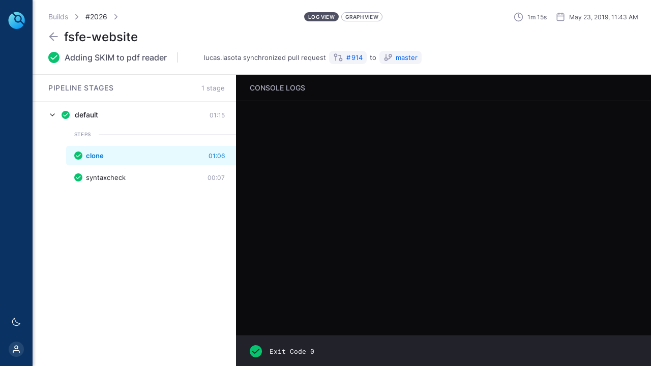

--- FILE ---
content_type: text/javascript; charset=utf-8
request_url: https://drone.fsfe.org/static/js/main.a96b9bf5.chunk.js
body_size: 282805
content:
(this["webpackJsonpdrone-ui-react"]=this["webpackJsonpdrone-ui-react"]||[]).push([[0],{298:function(e,t,a){e.exports={wrapper:"avatar_wrapper__1rxDX",image:"avatar_image__3M2_A",stub:"avatar_stub__BnP-r"}},299:function(e,t,a){e.exports={dark:"button_dark__V5P38",base:"button_base__2g-bH",plain:"button_plain__1LweR","theme-plain":"button_theme-plain__2mkOw button_plain__1LweR","theme-primary":"button_theme-primary__N_vdO button_base__2g-bH button_plain__1LweR"}},302:function(e,t,a){e.exports={dark:"search-drawer_dark__2479v",wrapper:"search-drawer_wrapper__2PmY0",slideIn:"search-drawer_slideIn__2uLei","slide-out":"search-drawer_slide-out__2IXKL",slideOut:"search-drawer_slideOut__YtSk0",header:"search-drawer_header__2Ks7k","back-btn":"search-drawer_back-btn__3sXrF",input:"search-drawer_input__si7jN","wrapper-results":"search-drawer_wrapper-results__3Jo7N",kicker:"search-drawer_kicker__13n0e",results:"search-drawer_results__1jF-R","search-card-wrapper":"search-drawer_search-card-wrapper__3Stsc","search-card-left":"search-drawer_search-card-left__2cMUe","search-card-kicker":"search-drawer_search-card-kicker__1573i","search-card-content":"search-drawer_search-card-content__3-RwD"}},303:function(e,t,a){e.exports={dark:"sidebar_dark__3Rea1",wrapper:"sidebar_wrapper__1zTlZ",sidebar:"sidebar_sidebar__29FRg",top:"sidebar_top__2NJsi",bottom:"sidebar_bottom__3ll0o","sidebar-item":"sidebar_sidebar-item__-WDcS","sidebar-item-active":"sidebar_sidebar-item-active__3jy3i",logo:"sidebar_logo__1HHJ8",avatar:"sidebar_avatar__2WFSN",anonymous:"sidebar_anonymous__214GZ"}},305:function(e,t,a){e.exports={dark:"base_dark__2KQj7",wrapper:"base_wrapper__3STDt",inner:"base_inner__3T-XN",content:"base_content__2IV3G",fadeIn:"base_fadeIn__2UeQJ",slideIn:"base_slideIn__2JjgG",slideOut:"base_slideOut__ba1An"}},306:function(e,t,a){e.exports={wrapper:"system-message_wrapper__LBz-2","wrapper-success":"system-message_wrapper-success__21LAZ","wrapper-danger":"system-message_wrapper-danger__2w24w","wrapper-warning":"system-message_wrapper-warning__302Mf"}},307:function(e,t,a){e.exports={"system-messages-wrapper":"license_system-messages-wrapper__2jNgH","message-with-link":"license_message-with-link__1n_82"}},308:function(e,t,a){e.exports={dark:"account_dark__2zRSS",header:"account_header__3LyWr",wrapper:"account_wrapper__L7fVO",title:"account_title__2-w7f","title-wrapper":"account_title-wrapper__2s0mB",label:"account_label__3aN_T",row:"account_row__3rksT",snippet:"account_snippet__3JorP","copy-btn":"account_copy-btn__3CHOA"}},309:function(e,t,a){e.exports={status:"status_status__1f9yu","status-label":"status_status-label__d4nJH","status-label-success":"status_status-label-success__3J-6I","status-label-running":"status_status-label-running__1cPze","status-label-failure":"status_status-label-failure__E-1d6","status-label-killed":"status_status-label-killed__OtzQv","status-label-error":"status_status-label-error__3uNtA","status-label-pending":"status_status-label-pending__1l2r1","status-success":"status_status-success__2WE4F","status-running":"status_status-running__3l0E0","status-pending":"status_status-pending__1RrtV","status-blocked":"status_status-blocked__3wCHe","status-waiting_on_dependencies":"status_status-waiting_on_dependencies__3jmO2",spin:"status_spin__3rzNT","status-failure":"status_status-failure__1-JE_","status-error":"status_status-error__2PEGH","status-declined":"status_status-declined__1f5RC","status-killed":"status_status-killed__2WjvI","status-inactive":"status_status-inactive__1qEU9","status-skipped":"status_status-skipped__2tmNG"}},310:function(e,t,a){e.exports={dark:"zero-state_dark__1sGMo",wrapper:"zero-state_wrapper__2GHgl",inner:"zero-state_inner__2n0xG"}},311:function(e,t,a){e.exports={dark:"branches_dark___Wuk-",wrapper:"branches_wrapper__3sGOD",inner:"branches_inner__1lkEo",card:"branches_card__GQ1Fv","branch-list":"branches_branch-list__2R-nH","branch-list-header":"branches_branch-list-header__3szSA","branch-list-item":"branches_branch-list-item__3KPYL",commit:"branches_commit__28d0S",message:"branches_message__3e7Dt",target:"branches_target__3Qmp8",avatar:"branches_avatar__1g4rF"}},314:function(e,t,a){e.exports={card:"card_card__3GF8r","card-message":"card_card-message__2vHh8"}},315:function(e,t,a){e.exports={"card-list":"cards-view_card-list__24Wtq",message:"cards-view_message__s91-q"}},317:function(e,t,a){e.exports={"diagram-controls":"controls_diagram-controls__1LBY8","diagram-controls-group":"controls_diagram-controls-group__LQx3d",btn:"controls_btn___pW9A","btn-zoom-in":"controls_btn-zoom-in__3V9Us","btn-zoom-out":"controls_btn-zoom-out__3ztVz"}},318:function(e,t,a){e.exports={"node-wrapper":"node-default-widget_node-wrapper__20Nrh","node-inner":"node-default-widget_node-inner__2SisP","node-inner-selected":"node-default-widget_node-inner-selected__2SA4N","node-inner-skipped":"node-default-widget_node-inner-skipped__2A_6V","node-inner-declined":"node-default-widget_node-inner-declined__QnB6m","node-inner-waiting_on_dependencies":"node-default-widget_node-inner-waiting_on_dependencies__1v9Wi",port:"node-default-widget_port__3zq0R","circle-port":"node-default-widget_circle-port__3zLp8","port-in":"node-default-widget_port-in__2u4zJ","port-out":"node-default-widget_port-out__269vw",name:"node-default-widget_name__2S4Da",status:"node-default-widget_status__VEa7f"}},319:function(e,t,a){e.exports={"node-wrapper":"node-edge-widget_node-wrapper__2vCxy","node-inner":"node-edge-widget_node-inner__1IIAl",port:"node-edge-widget_port__JphHa","circle-port":"node-edge-widget_circle-port__13vM9","port-in":"node-edge-widget_port-in__3FRmu","port-out":"node-edge-widget_port-out__1BLIN","fake-icon-stop":"node-edge-widget_fake-icon-stop__s-ZFJ"}},320:function(e,t,a){e.exports={"diagram-wrapper":"diagram_diagram-wrapper__2s9c_"}},321:function(e,t,a){e.exports={"graph-wrapper":"graph-view_graph-wrapper__2wPx3","graph-stages":"graph-view_graph-stages__1Hmdr","graph-steps":"graph-view_graph-steps__2vRmx"}},322:function(e,t,a){e.exports={"elapsed-static":"elapsed_elapsed-static__2nw59"}},323:function(e,t,a){e.exports={dark:"console_dark__32gJH",wrapper:"console_wrapper__3ow2p",header:"console_header__4K9_D","header-inner":"console_header-inner__29khj",info:"console_info__1NL_l",controls:"console_controls__QeCq_","btn-close":"console_btn-close__3GPwv","step-time-elapsed":"console_step-time-elapsed__VEAyi",terminal:"console_terminal__3DK3w",output:"console_output__2qZpe",line:"console_line__1ir27","line-number":"console_line-number__3zolU","line-content":"console_line-content__3xTWR","line-time":"console_line-time__oQvWj",footer:"console_footer__3xmc8",summary:"console_summary__1762k","summary-title":"console_summary-title__3gzAm","summary-info":"console_summary-info__3mKSP","summary-status":"console_summary-status__2Vetb","summary-controls":"console_summary-controls__Siy-a","scroll-to-top-btn":"console_scroll-to-top-btn__2uMa_","tmate-link":"console_tmate-link__2GPLX","btn-show-all-logs":"console_btn-show-all-logs__1jncL","stage-error":"console_stage-error__1h1S6",status:"console_status__ZfYQA",text:"console_text__Bc8dq"}},324:function(e,t,a){e.exports={dark:"console-manager_dark__1188Z","error-wrapper":"console-manager_error-wrapper__1cBjH","no-logs":"console-manager_no-logs__1-L-h"}},325:function(e,t,a){e.exports={step:"step-info-drawer_step__Pf2on",slideIn:"step-info-drawer_slideIn__1bOVS","slide-out":"step-info-drawer_slide-out__g2n_U",slideOut:"step-info-drawer_slideOut__ziruq","step-header":"step-info-drawer_step-header___Zx1S",status:"step-info-drawer_status__U2mag",heading:"step-info-drawer_heading__TMwCj","step-meta":"step-info-drawer_step-meta__3RL2B"}},326:function(e,t,a){e.exports={dark:"modal_dark__1-pnC",overlay:"modal_overlay__2QGE1","modal-wrapper":"modal_modal-wrapper__1M0PW",fullscreen:"modal_fullscreen__1JWVX","modal-inner":"modal_modal-inner__25g7i","modal-header":"modal_modal-header__3GTI6"}},327:function(e,t,a){e.exports={dark:"log-view_dark__1tccH",inner:"log-view_inner__ESALr",navbar:"log-view_navbar__kqtHJ",logs:"log-view_logs__3KfZh","page-wrapper":"log-view_page-wrapper__9zFm-","console-mobile":"log-view_console-mobile__3pGJk"}},328:function(e,t,a){e.exports={dark:"stage-nav_dark__3mgMN",wrapper:"stage-nav_wrapper__6YG00",header:"stage-nav_header__3-ZTN",title:"stage-nav_title__JcQSe",counter:"stage-nav_counter__19CHN",inner:"stage-nav_inner__3w4uQ",stage:"stage-nav_stage__EkGL6","stage-expanded":"stage-nav_stage-expanded__1J1uO",time:"stage-nav_time__3hF_i","stage-header":"stage-nav_stage-header__1dF95",chevron:"stage-nav_chevron__29dQ1","chevron-disabled":"stage-nav_chevron-disabled__2spPT","chevron-hidden":"stage-nav_chevron-hidden__3IRUS","stage-header-expanded":"stage-nav_stage-header-expanded__1U_RV","stage-header-unselectable":"stage-nav_stage-header-unselectable__2Egdv","stage-active":"stage-nav_stage-active__3MoCo","stage-status":"stage-nav_stage-status__2PIpN","stage-steps":"stage-nav_stage-steps__2AIQ4",toggler:"stage-nav_toggler__1IAYH","toggler-expanded":"stage-nav_toggler-expanded__1IwsM","steps-header":"stage-nav_steps-header__1Am0T",divider:"stage-nav_divider__2hoY5","stage-step":"stage-nav_stage-step__2fpt5","stage-step-active":"stage-nav_stage-step-active__2A6U8","stage-step-unselectable":"stage-nav_stage-step-unselectable__13evR",status:"stage-nav_status__YzKxb",name:"stage-nav_name__1dXvz"}},329:function(e,t,a){e.exports={dark:"not-found_dark__dCmCa",wrapper:"not-found_wrapper__JkJJ-",inner:"not-found_inner__n7t_C",title:"not-found_title__2cg0J",note:"not-found_note__3djYH",btn:"not-found_btn__2mfNt"}},330:function(e,t,a){e.exports={dark:"build_dark__1RJ3v",blocked:"build_blocked__1Gbzm","no-logs":"build_no-logs__3TBNe",controls:"build_controls__eBluS","controls-button":"build_controls-button__1tDBr","controls-button-approve":"build_controls-button-approve__Vj2lE","controls-button-decline":"build_controls-button-decline__3I5wY"}},331:function(e,t,a){e.exports={label:"label_label__AboI9"}},332:function(e,t,a){e.exports={checkbox:"checkbox_checkbox__2t8iU","checkbox-fake":"checkbox_checkbox-fake__3M-W4",disabled:"checkbox_disabled__xkbX3"}},333:function(e,t,a){e.exports={dark:"input_dark__12r-v",input:"input_input__3o3x-","input-wrapper":"input_input-wrapper__3NFuA","input-with-icon":"input_input-with-icon__2VspA","input-inner":"input_input-inner__2Pgau",icon:"input_icon__3z-ES","icon-search":"input_icon-search__9epsc"}},334:function(e,t,a){e.exports={radio:"radio_radio__3Eaht","radio-fake":"radio_radio-fake__e9wCC","appearance-checkmark":"radio_appearance-checkmark__Ki2Fl",disabled:"radio_disabled__1phyC",label:"radio_label__2t_PM"}},335:function(e,t,a){e.exports={dark:"select_dark__3bPUv",select:"select_select__1HHVE",label:"select_label__1bDYS","select-inner":"select_select-inner__1CKS3","select-input":"select_select-input__39Yvq"}},336:function(e,t,a){e.exports={dark:"text-area_dark__RrDva","text-area":"text-area_text-area__31bmm","text-area-wrapper":"text-area_text-area-wrapper__28Wsn"}},337:function(e,t,a){e.exports={form:"form_form__vo1by","form-section":"form_form-section__2-baB"}},338:function(e,t,a){e.exports={"deployment-form":"deployment-form_deployment-form__3ts9q","deployment-form-row":"deployment-form_deployment-form-row__JQIz_","deployment-form-radio-group":"deployment-form_deployment-form-radio-group__1pkWm","deployment-form-parameters":"deployment-form_deployment-form-parameters__stAcu","deployment-form-parameters-list":"deployment-form_deployment-form-parameters-list__3Q8VC","deployment-form-parameters-fields":"deployment-form_deployment-form-parameters-fields__oK3dv","deployment-form-controls":"deployment-form_deployment-form-controls__3QCDT"}},339:function(e,t,a){e.exports={root:"label_root__2WztY"}},340:function(e,t,a){e.exports={activity:"simple_activity__2CGnv",avatar:"simple_avatar__1uvhU",chunk:"simple_chunk__1u11R",info:"simple_info__2V4OO",label:"simple_label__VUkR-"}},341:function(e,t,a){e.exports={breadcrumb:"breadcrumb_breadcrumb__3RygM","breadcrumb-item":"breadcrumb_breadcrumb-item__1DZP4","breadcrumb-spacer":"breadcrumb_breadcrumb-spacer__1QK5s"}},342:function(e,t,a){e.exports={wrapper:"dots-menu_wrapper__CSmLP","wrapper-menu":"dots-menu_wrapper-menu__sBJ3-","btn-menu-controller":"dots-menu_btn-menu-controller__unn7-","is-open":"dots-menu_is-open__yklDf","is-focused":"dots-menu_is-focused__2aPYe",menu:"dots-menu_menu__j0xkY","menu-left":"dots-menu_menu-left__vjE7N","menu-right":"dots-menu_menu-right__3-mhU","menu-item":"dots-menu_menu-item__1bXgl"}},343:function(e,t,a){e.exports={dark:"header_dark__3jtfA",header:"header_header__3MEQh",breadcrumbs:"header_breadcrumbs__K3Bly","breadcrumbs-inner":"header_breadcrumbs-inner__T316J",togglers:"header_togglers__JltxF",active:"header_active__24GhX",meta:"header_meta__3yqUX",controls:"header_controls__1_Brh",activity:"header_activity__r3bJr",status:"header_status__33LMg",message:"header_message__2MpgX","cancel-button":"header_cancel-button__2kURt",title:"header_title__1GYIg",date:"header_date__GXk_u"}},344:function(e,t,a){e.exports={dark:"build-list_dark__2rTAn",list:"build-list_list__1kSdE","list-item":"build-list_list-item__wH4VT",status:"build-list_status__1uAP8",container:"build-list_container__17FFZ",header:"build-list_header__3Zzfb",connector:"build-list_connector__3Njz1",commit:"build-list_commit__1m69S",number:"build-list_number__1Bb51",content:"build-list_content__3Hqgw",activity:"build-list_activity__bJw7m",timing:"build-list_timing__2rn6_",elapsed:"build-list_elapsed__lZg2F",dot:"build-list_dot__IjGr-"}},345:function(e,t,a){e.exports={dark:"builds_dark__3XsYP",wrapper:"builds_wrapper__2qInD","section-title":"builds_section-title__311nJ",summary:"builds_summary__33iuz",btn:"builds_btn__u_Pjv","btn-show-more":"builds_btn-show-more__2F_u_"}},347:function(e,t,a){e.exports={wrapper:"bar-chart_wrapper__Epu5j","y-axis":"bar-chart_y-axis__12MoN","chart-grid":"bar-chart_chart-grid__29KGZ","bar-background":"bar-chart_bar-background__1PNT0",bar:"bar-chart_bar__18agi","bar-running":"bar-chart_bar-running__3GzBo","bar-success":"bar-chart_bar-success__377Ah","bar-failure":"bar-chart_bar-failure__2qJRv","bar-killed":"bar-chart_bar-killed__3NbRt","bar-error":"bar-chart_bar-error__ydlH9","bar-pending":"bar-chart_bar-pending__3DeM5"}},348:function(e,t,a){e.exports={dark:"summary_dark__1mzER",wrapper:"summary_wrapper__6MsKT",info:"summary_info__xNKWE",summary:"summary_summary__tMwPO",title:"summary_title__1oizo",item:"summary_item__A3wFB","item-heading":"summary_item-heading__3BDpl","item-content":"summary_item-content__3oLix",status:"summary_status__2nD-m","status-running":"summary_status-running__iwIfl","status-success":"summary_status-success__38O47","status-failure":"summary_status-failure__7oT0t","status-killed":"summary_status-killed__2BHAr","status-error":"summary_status-error__3sLri","status-pending":"summary_status-pending__2GlAQ","bar-wrapper":"summary_bar-wrapper__3iiRj"}},349:function(e,t,a){e.exports={dark:"deployments_dark__8Kn8a",wrapper:"deployments_wrapper__3cqTQ",inner:"deployments_inner__KF1bz",card:"deployments_card__2TbQZ","deployment-list":"deployments_deployment-list__1MzbH","deployment-list-header":"deployments_deployment-list-header__3oce2","deployment-list-item":"deployments_deployment-list-item__i3jgx",avatar:"deployments_avatar__2siC3",commit:"deployments_commit__ld9Ei",message:"deployments_message__s30D5",target:"deployments_target__2xt4_"}},350:function(e,t,a){e.exports={dark:"repos_dark__S51XK",list:"repos_list__pslzV",item:"repos_item__31Hyq",date:"repos_date__1d2oe",inactive:"repos_inactive__1OKWU",detail:"repos_detail__H6wTv",title:"repos_title__1iH7c",spacer:"repos_spacer__JwxyF",commit:"repos_commit__3Mft-"}},351:function(e,t,a){e.exports={dark:"repos-recent_dark__2RV09",cards:"repos-recent_cards__3AwVU",card:"repos-recent_card__1gAHn",header:"repos-recent_header__FV22W",title:"repos-recent_title__kF1SC",namespace:"repos-recent_namespace__12A4o",status:"repos-recent_status__2Ngo4",body:"repos-recent_body__1QCXT",footer:"repos-recent_footer__3esl8",avatar:"repos-recent_avatar__3GXGI"}},352:function(e,t,a){e.exports={wrapper:"switch_wrapper__3287w","switch-label-fake":"switch_switch-label-fake__37KO7",switch:"switch_switch__3SEnA","switch-toggler":"switch_switch-toggler__B-BCb","switch-label":"switch_switch-label__ji-6Y","switch-input":"switch_switch-input__2ITId"}},353:function(e,t,a){e.exports={dark:"home_dark__2Gpf3",wrapper:"home_wrapper__11qAb","section-title":"home_section-title__1e6sc","section-title-recent":"home_section-title-recent__2mSnE",header:"home_header__3cqQx",subheader:"home_subheader__NpQ1G",actions:"home_actions__iIdun",btn:"home_btn__j4vyI","btn-sync":"home_btn-sync__142m7","btn-sync-spinner":"home_btn-sync-spinner__2EA5x","spinner-border":"home_spinner-border__BzAl9","btn-show-more":"home_btn-show-more__1oqNM","system-messages-wrapper":"home_system-messages-wrapper__3WHoS","message-with-link":"home_message-with-link__DIJG4",search:"home_search__YZniK","zero-state-msg":"home_zero-state-msg__22gZA"}},354:function(e,t,a){e.exports={dark:"login_dark__2NctZ",wrapper:"login_wrapper__2A-iz",login:"login_login__2gh5w",kicker:"login_kicker__2ldX7",header:"login_header__2a_3B",title:"login_title__5tk8c","title-sub":"login_title-sub__OLg_7",illustration:"login_illustration__31X8i",btn:"login_btn__1D4hR",error:"login_error__3ULWd"}},355:function(e,t,a){e.exports={dark:"register_dark__2BYbW",wrapper:"register_wrapper__6rNIp",login:"register_login__Wy4gP",kicker:"register_kicker__2copx",header:"register_header__24KjP",title:"register_title__2DeIa",illustration:"register_illustration__305M4",btn:"register_btn__3MaSP",error:"register_error__3hsIF",legal:"register_legal__dFLgV"}},356:function(e,t,a){e.exports={"new-build-form":"new-build-form_new-build-form__3J7En","new-build-form-column":"new-build-form_new-build-form-column__27Gv-","new-build-form-column-list":"new-build-form_new-build-form-column-list__1qqZC","new-build-form-parameters":"new-build-form_new-build-form-parameters__1Q3BL","new-build-form-parameters-list":"new-build-form_new-build-form-parameters-list__3XwZO","new-build-form-parameters-fields":"new-build-form_new-build-form-parameters-fields__3EC8I","new-build-form-controls":"new-build-form_new-build-form-controls__a-7K9"}},357:function(e,t,a){e.exports={dark:"repo_dark__2rsok",header:"repo_header__271Qk",breadcrumb:"repo_breadcrumb__27xlj",tabs:"repo_tabs__37XFO",tab:"repo_tab__3rhP5","tab-active":"repo_tab-active__2wiDX","tab-disabled":"repo_tab-disabled__1Sk0t","new-build-btn":"repo_new-build-btn__P79mm"}},358:function(e,t,a){e.exports={dark:"badges_dark__37Uzi",title:"badges_title__175kU",inner:"badges_inner__3U4ZV","group-badge":"badges_group-badge__39KKB","badge-snippet":"badges_badge-snippet__17n1M","copy-btn":"badges_copy-btn__1-4VE"}},359:function(e,t,a){e.exports={dark:"cron_dark__2HDFl",inner:"cron_inner__186HI",container:"cron_container__3eExz","btn-new":"cron_btn-new__1ZFxA","group-fields":"cron_group-fields__2Oco_",zero:"cron_zero__3uolM",controls:"cron_controls__1tW7W",actions:"cron_actions__2K0S5",card:"cron_card__1m5GC","cron-list":"cron_cron-list__3BxzM","cron-list-wrapper":"cron_cron-list-wrapper__GL_7G","cron-list-header":"cron_cron-list-header__3oY8g","cron-list-item":"cron_cron-list-item__3Keyg",wrapper:"cron_wrapper__1zipL"}},360:function(e,t,a){e.exports={dark:"general_dark__1Plar",inner:"general_inner__10GUe",form:"general_form__EieKC","form-section-row":"general_form-section-row__2m-y6","switch-row":"general_switch-row__2BH9F","form-section-row-is-last":"general_form-section-row-is-last__4nyg-",timeout:"general_timeout__16kV6",config:"general_config__dDOaK",note:"general_note__HptyZ",btn:"general_btn__1H6Hm","btn-save":"general_btn-save__2sx2k","btn-disable":"general_btn-disable__2IBx1","visibility-container":"general_visibility-container__NGVFQ","visibility-card-wrapper":"general_visibility-card-wrapper__ury9q","visibility-card":"general_visibility-card__1tSov",controls:"general_controls__2f5h1"}},361:function(e,t,a){e.exports={header:"settings_header__1aOuu",wrapper:"settings_wrapper__1qh5b","settings-nav":"settings_settings-nav__kMI5o","settings-nav-item":"settings_settings-nav-item__3tLNN","settings-nav-item-active":"settings_settings-nav-item-active__1oicd","settings-nav-section-header":"settings_settings-nav-section-header__KSb2p","inactive-wrapper":"settings_inactive-wrapper__2HS2u","inactive-inner":"settings_inactive-inner__z1fP7"}},362:function(e,t,a){e.exports={dark:"templates_dark__22A7R",inner:"templates_inner__fFrAa",container:"templates_container__8VUAo","btn-new":"templates_btn-new__1Y0h7","group-fields":"templates_group-fields__Mdjex",zero:"templates_zero__3vLH9",controls:"templates_controls__1_y2_",actions:"templates_actions__3jFG-",card:"templates_card__4tgVu","template-list":"templates_template-list__1naXs","template-list-wrapper":"templates_template-list-wrapper__1O6-E","template-list-header":"templates_template-list-header__1A2ac","template-list-item":"templates_template-list-item__5uj9h",wrapper:"templates_wrapper__1ms3f","monaco-wrapper":"templates_monaco-wrapper__p9IYa"}},363:function(e,t,a){e.exports={header:"settings-admin_header__2_iH-",tabs:"settings-admin_tabs__1HXE4",tab:"settings-admin_tab__1GgwW","tab-active":"settings-admin_tab-active__91bVr","tab-disabled":"settings-admin_tab-disabled__31Cw5"}},364:function(e,t,a){e.exports={dark:"user-form_dark__16_iu","new-user-form":"user-form_new-user-form__3bjpb","new-user-form-column":"user-form_new-user-form-column__1303t","new-user-form-column-list":"user-form_new-user-form-column-list__XCbwG","new-user-form-parameters":"user-form_new-user-form-parameters__21TXN","new-user-form-parameters-list":"user-form_new-user-form-parameters-list__2eVso","new-user-form-parameters-fields":"user-form_new-user-form-parameters-fields__2e1AM","new-user-form-controls":"user-form_new-user-form-controls__3s2Ve",save:"user-form_save__X7SX4",cancel:"user-form_cancel__16Wel",delete:"user-form_delete__35mHE"}},365:function(e,t,a){e.exports={dark:"user-list_dark__2L1CX",avatar:"user-list_avatar__UN22p","user-list":"user-list_user-list__Wg5kX","user-list-wrapper":"user-list_user-list-wrapper__dbIr4","user-list-header":"user-list_user-list-header__14o1A","user-list-item":"user-list_user-list-item__1azLC"}},366:function(e,t,a){e.exports={dark:"users_dark__2_oJ6",wrapper:"users_wrapper__3mar2",actions:"users_actions__JhzhN",avatar:"users_avatar__2sNHF",btn:"users_btn__1M3P9","btn-show-more":"users_btn-show-more__hvN4Z","btn-user":"users_btn-user__1iv3n",card:"users_card__1V-f3"}},367:function(e,t,a){e.exports={dark:"welcome_dark__V-uDR",wrapper:"welcome_wrapper__2vss1",login:"welcome_login__PcQoQ",kicker:"welcome_kicker__3q_EB",header:"welcome_header__km9Fn",title:"welcome_title__25M7u","title-sub":"welcome_title-sub__3FkPx",illustration:"welcome_illustration__wZtLz",btn:"welcome_btn__1HXaL","chevron-right":"welcome_chevron-right__2nYSb",error:"welcome_error__28uu6"}},485:function(e,t,a){},706:function(e,t,a){},707:function(e,t,a){},708:function(e,t,a){"use strict";a.r(t);var n=a(1),r=a.n(n),c=a(54),s=a.n(c),l=a(11),i=a(2),o=a(5),u=a(6),d=a.n(u),m=a(13),b=a(24),p=a(86),h=a(42),j=Object({NODE_ENV:"production",PUBLIC_URL:"",WDS_SOCKET_HOST:void 0,WDS_SOCKET_PATH:void 0,WDS_SOCKET_PORT:void 0,FAST_REFRESH:!0}).REACT_APP_DRONE_TOKEN||"",f=Object({NODE_ENV:"production",PUBLIC_URL:"",WDS_SOCKET_HOST:void 0,WDS_SOCKET_PATH:void 0,WDS_SOCKET_PORT:void 0,FAST_REFRESH:!0}).REACT_APP_DRONE_SERVER||"".concat(window.location.protocol,"//").concat(window.location.host),v=250,O={DEFAULT:"default",RUNNING:"running"},g=[15,30,60,90,120,180,240,300,360,420,480,540,600,660,720,1080,1440,2880,4320],_="loading",x="stream_on",w="resolved",y="no_logs_available",N="error",k="idle",E=window&&window.LICENSE_EXPIRED,C=window&&window.LICENSE_LIMIT_EXCEEDED,S=0,L=1,M=2,P="dark",I="light",R=a(3),D=a.n(R);function A(){var e=arguments.length>0&&void 0!==arguments[0]?arguments[0]:"",t=arguments.length>1&&void 0!==arguments[1]?arguments[1]:"Drone CI";Object(n.useEffect)((function(){document.querySelector("title").innerText="".concat(e).concat(e?" - ":"").concat(t)}),[e,t])}function H(){var e=Object(n.useState)((function(){return window.innerHeight||0})),t=Object(o.a)(e,2),a=t[0],r=t[1],c=Object(n.useCallback)((function(e){r(e.currentTarget.innerHeight)}),[]);return Object(n.useLayoutEffect)((function(){return window.addEventListener("resize",c),function(){return window.removeEventListener("resize",c)}}),[c]),a}function F(){var e=arguments.length>0&&void 0!==arguments[0]?arguments[0]:function(e){return e},t=Object(n.useState)((function(){return e(500)})),a=Object(o.a)(t,2),r=a[0],c=a[1],s=H(),l=Object(n.useCallback)((function(t){if(null!==t){var a=s-t.getBoundingClientRect().top;c(e(a))}}),[s,e]);return{dynamicHeight:r,dynamicHeightRef:l}}var B,z=a(15);B={},Object(z.a)(B,O.DEFAULT,"[data-uri]"),Object(z.a)(B,O.RUNNING,"[data-uri]");var V,T,W=function(e,t){var a=Object(n.useState)((function(){try{var a=window.localStorage.getItem(e);return a?JSON.parse(a):t}catch(n){return console.error(n),t}})),r=Object(o.a)(a,2),c=r[0],s=r[1],l=Object(n.useCallback)((function(t){try{var a=t instanceof Function?t(c):t;s(a),window.localStorage.setItem(e,JSON.stringify(a))}catch(n){console.error(n)}}),[e,c]);return[c,l]},U=function(e,t){Object(n.useEffect)((function(){var a=function(a){e.current&&!e.current.contains(a.target)&&t(a)};return document.addEventListener("mousedown",a),document.addEventListener("touchstart",a),function(){document.removeEventListener("mousedown",a),document.removeEventListener("touchstart",a)}}),[e,t])},Z={attributes:!0,characterData:!0,subtree:!0,childList:!0},G=function(e){var t=arguments.length>1&&void 0!==arguments[1]?arguments[1]:Z,a=Object(n.useState)(null),r=Object(o.a)(a,2),c=r[0],s=r[1];Object(n.useEffect)((function(){if(c){var a=new ResizeObserver(e);return a.observe(c,t),function(){a.disconnect()}}}),[c,e,t]);var l=Object(n.useCallback)((function(e){s(e)}),[]);return[l]},q=function(){var e=W("selected_theme",!0===window.matchMedia("(prefers-color-scheme: dark)").matches?P:I),t=Object(o.a)(e,2),a=t[0],r=t[1];Object(n.useEffect)((function(){a===P?document.body.classList.add(P):document.body.classList.remove(P)}),[a]);return{storedTheme:a,toggleTheme:function(){r(a===P?I:P)}}},Y=3e3,K=function(){var e=Object(n.useCallback)((function(e){var t=arguments.length>1&&void 0!==arguments[1]?arguments[1]:Y;p.b.success(e,{autoClose:t})}),[]),t=Object(n.useCallback)((function(e){var t=arguments.length>1&&void 0!==arguments[1]?arguments[1]:Y;p.b.warn(e,{autoClose:t})}),[]),a=Object(n.useCallback)((function(e){var t=arguments.length>1&&void 0!==arguments[1]?arguments[1]:Y;p.b.error(e,{autoClose:t})}),[]);return{showSuccess:e,showWarning:t,showError:a}},J=a.p+"static/media/logo.76c744d4.svg",Q=["title","titleId"];function X(){return X=Object.assign||function(e){for(var t=1;t<arguments.length;t++){var a=arguments[t];for(var n in a)Object.prototype.hasOwnProperty.call(a,n)&&(e[n]=a[n])}return e},X.apply(this,arguments)}function $(e,t){if(null==e)return{};var a,n,r=function(e,t){if(null==e)return{};var a,n,r={},c=Object.keys(e);for(n=0;n<c.length;n++)a=c[n],t.indexOf(a)>=0||(r[a]=e[a]);return r}(e,t);if(Object.getOwnPropertySymbols){var c=Object.getOwnPropertySymbols(e);for(n=0;n<c.length;n++)a=c[n],t.indexOf(a)>=0||Object.prototype.propertyIsEnumerable.call(e,a)&&(r[a]=e[a])}return r}function ee(e,t){var a=e.title,r=e.titleId,c=$(e,Q);return n.createElement("svg",X({xmlns:"http://www.w3.org/2000/svg",width:24,height:24,viewBox:"0 0 24 24",fill:"none",stroke:"currentColor",strokeWidth:2,strokeLinecap:"round",strokeLinejoin:"round",className:"feather feather-search",ref:t,"aria-labelledby":r},c),a?n.createElement("title",{id:r},a):null,V||(V=n.createElement("circle",{cx:11,cy:11,r:8})),T||(T=n.createElement("line",{x1:21,y1:21,x2:16.65,y2:16.65})))}var te,ae,ne,re,ce,se,le,ie,oe,ue=n.forwardRef(ee),de=(a.p,["title","titleId"]);function me(){return me=Object.assign||function(e){for(var t=1;t<arguments.length;t++){var a=arguments[t];for(var n in a)Object.prototype.hasOwnProperty.call(a,n)&&(e[n]=a[n])}return e},me.apply(this,arguments)}function be(e,t){if(null==e)return{};var a,n,r=function(e,t){if(null==e)return{};var a,n,r={},c=Object.keys(e);for(n=0;n<c.length;n++)a=c[n],t.indexOf(a)>=0||(r[a]=e[a]);return r}(e,t);if(Object.getOwnPropertySymbols){var c=Object.getOwnPropertySymbols(e);for(n=0;n<c.length;n++)a=c[n],t.indexOf(a)>=0||Object.prototype.propertyIsEnumerable.call(e,a)&&(r[a]=e[a])}return r}function pe(e,t){var a=e.title,r=e.titleId,c=be(e,de);return n.createElement("svg",me({xmlns:"http://www.w3.org/2000/svg",viewBox:"0 0 24 24",fill:"none",stroke:"currentColor",strokeWidth:2,strokeLinecap:"round",strokeLinejoin:"round",className:"feather feather-sliders",ref:t,"aria-labelledby":r},c),a?n.createElement("title",{id:r},a):null,te||(te=n.createElement("line",{x1:4,y1:21,x2:4,y2:14})),ae||(ae=n.createElement("line",{x1:4,y1:10,x2:4,y2:3})),ne||(ne=n.createElement("line",{x1:12,y1:21,x2:12,y2:12})),re||(re=n.createElement("line",{x1:12,y1:8,x2:12,y2:3})),ce||(ce=n.createElement("line",{x1:20,y1:21,x2:20,y2:16})),se||(se=n.createElement("line",{x1:20,y1:12,x2:20,y2:3})),le||(le=n.createElement("line",{x1:1,y1:14,x2:7,y2:14})),ie||(ie=n.createElement("line",{x1:9,y1:8,x2:15,y2:8})),oe||(oe=n.createElement("line",{x1:17,y1:16,x2:23,y2:16})))}var he,je=n.forwardRef(pe),fe=(a.p,["title","titleId"]);function ve(){return ve=Object.assign||function(e){for(var t=1;t<arguments.length;t++){var a=arguments[t];for(var n in a)Object.prototype.hasOwnProperty.call(a,n)&&(e[n]=a[n])}return e},ve.apply(this,arguments)}function Oe(e,t){if(null==e)return{};var a,n,r=function(e,t){if(null==e)return{};var a,n,r={},c=Object.keys(e);for(n=0;n<c.length;n++)a=c[n],t.indexOf(a)>=0||(r[a]=e[a]);return r}(e,t);if(Object.getOwnPropertySymbols){var c=Object.getOwnPropertySymbols(e);for(n=0;n<c.length;n++)a=c[n],t.indexOf(a)>=0||Object.prototype.propertyIsEnumerable.call(e,a)&&(r[a]=e[a])}return r}function ge(e,t){var a=e.title,r=e.titleId,c=Oe(e,fe);return n.createElement("svg",ve({xmlns:"http://www.w3.org/2000/svg",viewBox:"0 0 24 24",fill:"currentColor",ref:t,"aria-labelledby":r},c),a?n.createElement("title",{id:r},a):null,he||(he=n.createElement("path",{d:"m18.94,18.37c.26-.26.52-.54.76-.84.25-.3.42-.54.53-.72-1.78-.1-3.44-.49-5-1.16-1.55-.67-2.93-1.59-4.11-2.78s-2.12-2.56-2.79-4.12c-.67-1.56-1.05-3.21-1.15-4.95-.18.1-.42.27-.71.5-.29.23-.59.49-.89.79-1.83,1.83-2.75,4.03-2.75,6.59,0,2.57.93,4.79,2.81,6.67s4.11,2.81,6.69,2.79c2.58-.02,4.78-.94,6.61-2.77Zm1.02,1.33c-1.06,1.06-2.25,1.85-3.57,2.38-1.33.53-2.69.79-4.08.79-1.4,0-2.77-.28-4.12-.83-1.35-.56-2.58-1.39-3.69-2.5s-1.94-2.35-2.5-3.71c-.56-1.36-.84-2.75-.85-4.14-.01-1.4.25-2.76.78-4.09.54-1.33,1.33-2.53,2.39-3.58.71-.71,1.48-1.31,2.33-1.82.85-.51,1.63-.86,2.35-1.06-.29,2.01-.15,3.93.42,5.77.57,1.83,1.53,3.43,2.89,4.79s2.94,2.3,4.8,2.88c1.85.57,3.77.71,5.76.39-.2.72-.55,1.51-1.06,2.37-.51.86-1.12,1.65-1.84,2.37Z"})))}var _e,xe=n.forwardRef(ge),we=(a.p,["title","titleId"]);function ye(){return ye=Object.assign||function(e){for(var t=1;t<arguments.length;t++){var a=arguments[t];for(var n in a)Object.prototype.hasOwnProperty.call(a,n)&&(e[n]=a[n])}return e},ye.apply(this,arguments)}function Ne(e,t){if(null==e)return{};var a,n,r=function(e,t){if(null==e)return{};var a,n,r={},c=Object.keys(e);for(n=0;n<c.length;n++)a=c[n],t.indexOf(a)>=0||(r[a]=e[a]);return r}(e,t);if(Object.getOwnPropertySymbols){var c=Object.getOwnPropertySymbols(e);for(n=0;n<c.length;n++)a=c[n],t.indexOf(a)>=0||Object.prototype.propertyIsEnumerable.call(e,a)&&(r[a]=e[a])}return r}function ke(e,t){var a=e.title,r=e.titleId,c=Ne(e,we);return n.createElement("svg",ye({xmlns:"http://www.w3.org/2000/svg",viewBox:"0 0 24 24",fill:"currentColor",ref:t,"aria-labelledby":r},c),a?n.createElement("title",{id:r},a):null,_e||(_e=n.createElement("path",{d:"m11.24,3.62V.82h1.52v2.79h-1.52Zm0,19.56v-2.79h1.52v2.79h-1.52Zm9.15-10.42v-1.52h2.79v1.52h-2.79ZM.82,12.76v-1.52h2.79v1.52H.82Zm17.83-6.35l-1.09-1.09,1.68-1.68,1.09,1.09-1.68,1.68Zm-13.9,13.95l-1.09-1.09,1.68-1.68,1.09,1.09-1.68,1.68Zm14.48,0l-1.68-1.68,1.09-1.09,1.68,1.68-1.09,1.09ZM5.34,6.41l-1.68-1.68,1.09-1.09,1.68,1.68-1.09,1.09Zm6.66,11.31c-1.59,0-2.94-.55-4.05-1.66-1.11-1.11-1.66-2.46-1.66-4.05s.55-2.94,1.66-4.05c1.11-1.11,2.46-1.66,4.05-1.66s2.94.55,4.05,1.66c1.11,1.11,1.66,2.46,1.66,4.05s-.55,2.94-1.66,4.05c-1.11,1.11-2.46,1.66-4.05,1.66Zm0-1.52c1.17,0,2.16-.41,2.97-1.22.81-.81,1.22-1.8,1.22-2.97s-.41-2.16-1.22-2.97c-.81-.81-1.8-1.22-2.97-1.22s-2.16.41-2.97,1.22c-.81.81-1.22,1.8-1.22,2.97s.41,2.16,1.22,2.97c.81.81,1.8,1.22,2.97,1.22Z"})))}var Ee,Ce,Se=n.forwardRef(ke),Le=(a.p,["title","titleId"]);function Me(){return Me=Object.assign||function(e){for(var t=1;t<arguments.length;t++){var a=arguments[t];for(var n in a)Object.prototype.hasOwnProperty.call(a,n)&&(e[n]=a[n])}return e},Me.apply(this,arguments)}function Pe(e,t){if(null==e)return{};var a,n,r=function(e,t){if(null==e)return{};var a,n,r={},c=Object.keys(e);for(n=0;n<c.length;n++)a=c[n],t.indexOf(a)>=0||(r[a]=e[a]);return r}(e,t);if(Object.getOwnPropertySymbols){var c=Object.getOwnPropertySymbols(e);for(n=0;n<c.length;n++)a=c[n],t.indexOf(a)>=0||Object.prototype.propertyIsEnumerable.call(e,a)&&(r[a]=e[a])}return r}function Ie(e,t){var a=e.title,r=e.titleId,c=Pe(e,Le);return n.createElement("svg",Me({xmlns:"http://www.w3.org/2000/svg",width:24,height:24,viewBox:"0 0 24 24",fill:"none",stroke:"currentColor",strokeWidth:2,strokeLinecap:"round",strokeLinejoin:"round",className:"feather feather-user",ref:t,"aria-labelledby":r},c),a?n.createElement("title",{id:r},a):null,Ee||(Ee=n.createElement("path",{d:"M20 21v-2a4 4 0 0 0-4-4H8a4 4 0 0 0-4 4v2"})),Ce||(Ce=n.createElement("circle",{cx:12,cy:7,r:4})))}var Re=n.forwardRef(Ie),De=(a.p,a(298)),Ae=a.n(De),He=a(0),Fe=D.a.bind(Ae.a),Be=["#06C270","#0063F7","#FF8800","#06B7C4","#4D0B8F"],ze=function(e){var t,a=e.className,r=e.path,c=e.alt,s=e.text,l=Object(n.useState)(!1),i=Object(o.a)(l,2),u=i[0],d=i[1];if(!r||u){var m=s||c||"?";t=Object(He.jsx)("span",{className:Fe("stub"),title:m,style:{backgroundColor:Be[m.charCodeAt(0)%Be.length]},children:s[0]})}else t=Object(He.jsx)("img",{className:Fe("image"),src:r,alt:c,onError:function(){return d(!0)}});return Object(He.jsx)("div",{className:Fe("wrapper",a||""),children:t})};ze.defaultProps={className:void 0,path:void 0,alt:"User avatar"};var Ve=ze,Te=a(26),We=a(299),Ue=a.n(We),Ze=["as","children","className","label","icon","size","theme"],Ge=D.a.bind(Ue.a),qe=function(e){var t,a=e.as,n=e.children,r=e.className,c=e.label,s=e.icon,o=e.size,u=e.theme,d=Object(Te.a)(e,Ze);switch(a){case"link":t=l.b;break;case"a":t="a";break;default:t="button"}var m=Object(He.jsxs)(He.Fragment,{children:[s,Object(He.jsx)("span",{children:c||n})]});return"plain"===u&&(m=n),Object(He.jsx)(t,Object(i.a)(Object(i.a)({className:Ge("button","theme-".concat(u),"size-".concat(o),r||"")},d),{},{children:m}))};qe.defaultProps={theme:"plain",as:"button",className:"",label:"",type:"button",icon:null,children:null,size:"md"};var Ye=qe,Ke=a(16),Je=a(301),Qe=a.n(Je),Xe=a(127),$e=a.n(Xe),et=$e.a.create({baseURL:f,headers:j?{Authorization:"Bearer ".concat(j)}:{},withCredentials:!0}),tt=function(){var e=Object(m.a)(d.a.mark((function e(t,a){var n,r;return d.a.wrap((function(e){for(;;)switch(e.prev=e.next){case 0:return e.prev=0,e.next=3,et(t,a);case 3:return n=e.sent,e.abrupt("return",n.data);case 7:throw e.prev=7,e.t0=e.catch(0),r=new Error,e.t0.response?r.message=e.t0.response.data.message:e.t0.request?r.message=e.t0.request.response:r.message=e.t0.message,r;case 12:case"end":return e.stop()}}),e,null,[[0,7]])})));return function(t,a){return e.apply(this,arguments)}}(),at=tt,nt=function(e){var t=e.date,a=e.dateOptions,n=void 0===a?{}:a,r=new Date(1e3*t),c=Object(i.a)({year:"numeric",month:"short",day:"numeric",hour:"numeric",hour12:!0,minute:"2-digit"},n);return"".concat(r.toLocaleDateString("en-US",c))},rt=function(e){return function(t){var a={};return t.forEach((function(t){Object.prototype.hasOwnProperty.call(e,t)&&(a[t]=e[t],Object.assign(a,Object(z.a)({},t,e[t])))})),a}};function ct(e,t){return e.slug<t.slug?-1:e.slug>t.slug?1:0}function st(e,t){var a,n,r,c;return(null!==(a=null===(n=t.build)||void 0===n?void 0:n.created)&&void 0!==a?a:0)-(null!==(r=null===(c=e.build)||void 0===c?void 0:c.created)&&void 0!==r?r:0)}var lt=function(){for(var e=arguments.length,t=new Array(e),a=0;a<e;a++)t[a]=arguments[a];return function(e,a){var n;return t.forEach((function(t){n||(n=t(e,a))})),n}}((function(e,t){return Number(t.active)-Number(e.active)}),st,ct);var it,ot=function(e){var t={},a=new Set;return e.forEach((function(e){t[e.slug]=e,a.add(e.namespace)})),{repos:t,orgs:Object(Ke.a)(a)}},ut=Qe()((function(e,t){return{cache:{},repos:void 0,orgs:void 0,error:void 0,fired:!1,update:function(a){var n=t().repos;if(n&&n[a.slug]){var r=n;r[a.slug]=a,e((function(e){return Object(i.a)({repos:r},e)}))}},reload:function(){var t=Object(m.a)(d.a.mark((function t(){var a,n,r,c;return d.a.wrap((function(t){for(;;)switch(t.prev=t.next){case 0:return t.next=2,at("/api/user/repos?latest=true",{method:"GET"});case 2:a=t.sent,n=ot(a),r=n.repos,c=n.orgs,e((function(e){return Object(i.a)(Object(i.a)({},e),{},{repos:r,orgs:c,error:void 0})}));case 5:case"end":return t.stop()}}),t)})));return function(){return t.apply(this,arguments)}}(),reloadOnce:function(){var a=Object(m.a)(d.a.mark((function a(){var n,r,c,s;return d.a.wrap((function(a){for(;;)switch(a.prev=a.next){case 0:if(!t().fired){a.next=2;break}return a.abrupt("return");case 2:return e((function(e){return Object(i.a)(Object(i.a)({},e),{},{fired:!0})})),a.next=5,at("/api/user/repos?latest=true",{method:"GET"});case 5:n=a.sent,r=ot(n),c=r.repos,s=r.orgs,e((function(e){return Object(i.a)(Object(i.a)({},e),{},{repos:c,orgs:s,error:void 0})}));case 8:case"end":return a.stop()}}),a)})));return function(){return a.apply(this,arguments)}}()}})),dt=["title","titleId"];function mt(){return mt=Object.assign||function(e){for(var t=1;t<arguments.length;t++){var a=arguments[t];for(var n in a)Object.prototype.hasOwnProperty.call(a,n)&&(e[n]=a[n])}return e},mt.apply(this,arguments)}function bt(e,t){if(null==e)return{};var a,n,r=function(e,t){if(null==e)return{};var a,n,r={},c=Object.keys(e);for(n=0;n<c.length;n++)a=c[n],t.indexOf(a)>=0||(r[a]=e[a]);return r}(e,t);if(Object.getOwnPropertySymbols){var c=Object.getOwnPropertySymbols(e);for(n=0;n<c.length;n++)a=c[n],t.indexOf(a)>=0||Object.prototype.propertyIsEnumerable.call(e,a)&&(r[a]=e[a])}return r}function pt(e,t){var a=e.title,r=e.titleId,c=bt(e,dt);return n.createElement("svg",mt({width:14,height:14,viewBox:"0 0 14 14",fill:"none",xmlns:"http://www.w3.org/2000/svg",ref:t,"aria-labelledby":r},c),a?n.createElement("title",{id:r},a):null,it||(it=n.createElement("path",{d:"M13.6667 6.16668H3.52504L8.18337 1.50834L7.00004 0.333344L0.333374 7.00001L7.00004 13.6667L8.17504 12.4917L3.52504 7.83334H13.6667V6.16668Z",fill:"#6B6D85"})))}var ht=n.forwardRef(pt),jt=(a.p,a(302)),ft=a.n(jt),vt=D.a.bind(ft.a),Ot=function(e){var t=e.query,a=e.slug,n=e.handleLinkClick;return Object(He.jsxs)("div",{className:vt("search-card-wrapper"),children:[Object(He.jsx)("div",{className:vt("search-card-left"),children:Object(He.jsx)(ue,{})}),Object(He.jsxs)("div",{className:vt("search-card-right"),children:[Object(He.jsxs)("span",{className:vt("search-card-kicker"),children:['Found "',Object(He.jsx)("b",{children:t}),'" in'," ",Object(He.jsx)("b",{children:"Repositories"})]}),Object(He.jsx)("p",{className:vt("search-card-content"),children:Object(He.jsx)(l.b,{to:"/".concat(a),onClick:n,children:a})})]})]})},gt=function(e){var t=e.isShown,a=e.hide,r=ut(),c=r.repos,l=r.reloadOnce,i=Object(n.useMemo)((function(){return c?Object.values(c):void 0}),[c]);Object(n.useEffect)((function(){return l()}),[l]);var u=Object(n.useState)(""),d=Object(o.a)(u,2),m=d[0],b=d[1],p=Object(n.useState)([]),h=Object(o.a)(p,2),j=h[0],f=h[1],v=Object(n.useRef)(),O=function(){v.current.classList.add(vt("slide-out")),b(""),setTimeout(a,200)};U(v,O);var g;return Object(n.useEffect)((function(){t&&v.current.querySelector("input").focus()}),[t]),Object(n.useEffect)((function(){if(m.length||f([]),m.length&&(null===i||void 0===i?void 0:i.length)){var e=function(e,t){var a=[],n=t.toLowerCase(),r=n.split("/"),c=Object(o.a)(r,2),s=c[0],l=c[1];return e.forEach((function(e){(l?e.namespace.toLowerCase().indexOf(s)>-1&&e.name.toLowerCase().indexOf(l)>-1:e.slug.toLowerCase().indexOf(n)>-1)&&a.push(e)})),a}(function(e){return null===e||void 0===e?void 0:e.slice(0).sort(lt)}(i),m);f(e)}}),[m,i]),m.length&&!j.length?g=Object(He.jsx)("p",{children:"Repos not found"}):j.length&&(g=j.map((function(e){var t=e.slug,a=e.id;return Object(He.jsx)(Ot,{slug:t,query:m,handleLinkClick:O},a)}))),t?s.a.createPortal(Object(He.jsxs)("div",{ref:v,className:vt("wrapper"),children:[Object(He.jsxs)("div",{className:vt("header"),children:[Object(He.jsx)(Ye,{tabIndex:0,className:vt("back-btn"),theme:"plain",onClick:O,children:Object(He.jsx)(ht,{})}),Object(He.jsx)("input",{tabIndex:0,className:vt("input"),type:"text",placeholder:"Search repositories",onChange:function(e){return b(e.target.value.trim())}})]}),Object(He.jsxs)("div",{className:vt("wrapper-results"),children:[Object(He.jsx)("span",{className:vt("kicker"),children:"Search results"}),Object(He.jsx)("div",{className:vt("results"),children:g})]})]}),document.body):null},_t=a(303),xt=a.n(_t),wt=D.a.bind(xt.a),yt=function(){return Object(He.jsxs)(l.b,{className:wt("sidebar-item","anonymous"),to:"/welcome",children:[Object(He.jsx)("div",{role:"img","aria-label":"Click to sign in",children:Object(He.jsx)(Re,{})}),Object(He.jsx)("span",{children:"Click to sign in or sign up."})]})};function Nt(e){var t=e.user,a=Object(n.useState)(!1),r=Object(o.a)(a,2),c=r[0],s=r[1],i=q(),u=i.storedTheme,d=i.toggleTheme,m=!!t,b=null===t||void 0===t?void 0:t.admin,p=Object(He.jsxs)("div",{className:wt("top"),children:[Object(He.jsx)(Ye,{as:"link",to:"/",className:wt("sidebar-item","logo"),children:Object(He.jsx)("img",{src:J,alt:"Drone Logo"})}),m&&Object(He.jsx)(Ye,{className:wt("sidebar-item","search-btn"),theme:"plain",label:"Search",onClick:function(){return s(!0)},children:Object(He.jsx)(ue,{})})]}),h=Object(He.jsxs)("div",{className:wt("bottom"),children:[Object(He.jsx)(Ye,{className:wt("sidebar-item","theme-btn"),label:"Search",onClick:d,children:u===P?Object(He.jsx)(Se,{}):Object(He.jsx)(xe,{})}),b?Object(He.jsx)(l.c,{to:"/settings",className:wt("sidebar-item"),activeClassName:wt("sidebar-item-active"),children:Object(He.jsx)(je,{})}):null,m?Object(He.jsx)(l.c,{as:"link",to:"/account",className:wt("sidebar-item"),activeClassName:wt("sidebar-item-active"),theme:"plain",children:Object(He.jsx)(Ve,{className:wt("avatar"),path:null===t||void 0===t?void 0:t.avatar,text:null===t||void 0===t?void 0:t.login})}):Object(He.jsx)(yt,{})]});return Object(He.jsxs)(He.Fragment,{children:[Object(He.jsx)("aside",{className:wt("wrapper"),children:Object(He.jsxs)("nav",{className:wt("sidebar"),children:[p,h]})}),t?Object(He.jsx)(gt,{isShown:c,hide:function(){return s(!1)}}):void 0]})}Nt.defaultProps={user:null,drawer:null};var kt=r.a.createContext(),Et={isRepoNavDisabled:!1,isAccSyncing:null},Ct=function(e){var t=e.children,a=r.a.useState(Et);return Object(He.jsx)(kt.Provider,{value:a,children:t})},St=function(e){var t=Object(h.b)(e),a=t.data,n=t.error;return{data:a,mutate:t.mutate,isError:n,isLoading:!n&&!a}},Lt=50,Mt=[{regex:new RegExp(/^\/$/),page:"Home"},{regex:new RegExp(/^\/builds-feed$/),page:"BuildsFeed"},{regex:new RegExp(/^\/[a-zA-Z0-9-_.~]+?\/[a-zA-Z0-9-_.]+?$/),page:"Builds"},{regex:new RegExp(/^\/[a-zA-Z0-9-_.~]+?\/[a-zA-Z0-9-_.]+?\/[0-9]+?(\/[0-9]+?\/[0-9]+?)?$/),page:"Build"}],Pt=function(){var e=Object(m.a)(d.a.mark((function e(t,a){var n,r,c=arguments;return d.a.wrap((function(e){for(;;)switch(e.prev=e.next){case 0:if(n=c.length>2&&void 0!==c[2]?c[2]:null,"/".concat(a.namespace,"/").concat(a.name)===t){e.next=3;break}return e.abrupt("return");case 3:r='arg@"many"@"/api/repos'.concat(t,"/builds?page=1&per_page=").concat(Lt,'"'),Object(h.c)(r,function(){var e=Object(m.a)(d.a.mark((function e(t){var r,c,s;return d.a.wrap((function(e){for(;;)switch(e.prev=e.next){case 0:if(r=null!==n&&void 0!==n?n:a.build,null===t||void 0===t?void 0:t.length){e.next=3;break}return e.abrupt("return",[[r]]);case 3:if(c=t.flat(),!((s=c.findIndex((function(e){return e.id===r.id})))>0)){e.next=7;break}return e.abrupt("return",[[].concat(Object(Ke.a)(c.slice(0,s)),[r],Object(Ke.a)(c.slice(s+1)))]);case 7:if(s){e.next=9;break}return e.abrupt("return",[[r].concat(Object(Ke.a)(c.slice(1)))]);case 9:if(!(c.length>Lt)){e.next=11;break}return e.abrupt("return",[[r].concat(Object(Ke.a)(c.slice(0,c.length-1)))]);case 11:return e.abrupt("return",[[r].concat(Object(Ke.a)(c))]);case 12:case"end":return e.stop()}}),e)})));return function(t){return e.apply(this,arguments)}}(),!1);case 5:case"end":return e.stop()}}),e)})));return function(t,a){return e.apply(this,arguments)}}(),It=function(){var e=ut().update,t=Object(n.useState)(),a=Object(o.a)(t,2)[1],r=Object(n.useCallback)((function(){a()}),[]),c=function(t){var a,n=JSON.parse(t.data);window.DEBUG&&(console.debug("The server has sent an event:"),console.debug(n));var r=window.location.pathname;switch(null===(a=Mt.find((function(e){return e.regex.test(r)})))||void 0===a?void 0:a.page){case"Builds":Pt(r,n);break;case"Build":!function(e,t){var a=e.split("/").filter(Boolean),n=Object(o.a)(a,3),r=n[0],c=n[1],s=n[2],l=t.namespace,i=t.name,u=t.build.number;r===l&&c===i&&+s===u&&Object(h.c)("/api/repos/".concat(l,"/").concat(i,"/builds/").concat(u),Object(m.a)(d.a.mark((function e(){return d.a.wrap((function(e){for(;;)switch(e.prev=e.next){case 0:return e.abrupt("return",t.build);case 1:case"end":return e.stop()}}),e)}))),!1)}(r,n)}Object(h.c)("/api/user/repos?latest=true",function(e){return function(t){if(!t||!Array.isArray(t)||!t.length)return t;var a=t.findIndex((function(t){var a=t.id;return e.id===a}));return a<0?t:!t.build||t.build.number<=e.build.number?0===a?[e].concat(Object(Ke.a)(t.slice(1))):[].concat(Object(Ke.a)(t.slice(0,a)),[e],Object(Ke.a)(t.slice(a+1))):t}}(n),!1),e(n)};Object(n.useEffect)((function(){var e="".concat(f,"/api/stream").concat(j?"?access_token=".concat(j):""),t=new EventSource(e);return t.onmessage=c,t.onerror=r,function(){return t.close()}}),[r])},Rt=a(304),Dt=a.n(Rt);function At(e){if(!e)return[];var t=new Dt.a;return t.use_classes=!0,Array.isArray(e)?e.map((function(e){return Object(i.a)({html:t.ansi_to_html(e.out)},e)})):Object(i.a)({html:t.ansi_to_html(e.out)},e)}var Ht=function(e){var t=e.namespace,a=e.name;return St("/api/repos/".concat(t,"/").concat(a))},Ft=function(){var e=arguments.length>0&&void 0!==arguments[0]?arguments[0]:{},t=e.withPolling,a=void 0!==t&&t,r=e.timeout,c=void 0===r?1e4:r,s=Object(n.useState)(void 0),l=Object(o.a)(s,2),i=l[0],u=l[1],b=Object(n.useState)(void 0),p=Object(o.a)(b,2),h=p[0],j=p[1],f=Object(n.useState)(!1),v=Object(o.a)(f,2),O=v[0],g=v[1],_=Object(n.useState)(!1),x=Object(o.a)(_,2),w=x[0],y=x[1],N=function(){var e=Object(m.a)(d.a.mark((function e(){var t;return d.a.wrap((function(e){for(;;)switch(e.prev=e.next){case 0:return e.prev=0,e.next=3,at("/api/user");case 3:return t=e.sent,u(t),e.abrupt("return",t);case 8:e.prev=8,e.t0=e.catch(0),j(e.t0);case 11:case"end":return e.stop()}}),e,null,[[0,8]])})));return function(){return e.apply(this,arguments)}}();return Object(n.useEffect)((function(){N()}),[]),Object(n.useEffect)((function(){var e;return a&&!w&&(e=setInterval(Object(m.a)(d.a.mark((function t(){var a;return d.a.wrap((function(t){for(;;)switch(t.prev=t.next){case 0:return t.prev=0,t.next=3,N();case 3:a=t.sent,g(a.syncing),a.syncing||(y(!a.syncing),clearInterval(e)),t.next=11;break;case 8:t.prev=8,t.t0=t.catch(0),j(t.t0);case 11:case"end":return t.stop()}}),t,null,[[0,8]])}))),c)),a||(g(!1),y(!1)),function(){return clearInterval(e)}}),[a,c,w]),{data:i,isError:h,isLoading:!i&&!h,isSyncing:O,isSynced:w}},Bt=a(305),zt=a.n(Bt),Vt=D.a.bind(zt.a);var Tt=function(e){var t=e.children;return Object(He.jsx)(He.Fragment,{children:Object(He.jsxs)("div",{className:Vt("wrapper"),children:[t[0],Object(He.jsx)("div",{className:Vt("inner"),children:Object(He.jsx)("main",{className:Vt("container","content"),children:t[1]})})]})})},Wt=a(306),Ut=a.n(Wt),Zt=D.a.bind(Ut.a),Gt=function(e){var t=e.className,a=e.intent,n=e.children;return Object(He.jsx)("div",{className:Zt("wrapper","wrapper-".concat(a),t),children:n})};Gt.defaultProps={className:"",intent:"success"};var qt=Gt,Yt=a(307),Kt=a.n(Yt),Jt=D.a.bind(Kt.a);function Qt(){return Object(He.jsxs)(He.Fragment,{children:[E&&Object(He.jsx)("div",{className:Jt("system-messages-wrapper"),children:Object(He.jsxs)(qt,{intent:"danger",className:Jt("message-with-link"),children:["Your Server License is Expired.",Object(He.jsx)("a",{href:"https://docs.drone.io/license-is-expired",target:"_blank",rel:"noopener noreferrer",children:"Learn more"})]})}),C&&Object(He.jsx)("div",{className:Jt("system-messages-wrapper"),children:Object(He.jsxs)(qt,{intent:"danger",className:Jt("message-with-link"),children:["Your License Limit is Exceeded.",Object(He.jsx)("a",{href:"https://docs.drone.io/license-is-exceeded",target:"_blank",rel:"noopener noreferrer",children:"Learn more"}),"or",Object(He.jsx)("a",{href:"https://drone.io/enterprise",target:"_blank",rel:"noopener noreferrer",children:"Purchase License"})]})})]})}a(398);var Xt,$t,ea=a(85),ta=["title","titleId"];function aa(){return aa=Object.assign||function(e){for(var t=1;t<arguments.length;t++){var a=arguments[t];for(var n in a)Object.prototype.hasOwnProperty.call(a,n)&&(e[n]=a[n])}return e},aa.apply(this,arguments)}function na(e,t){if(null==e)return{};var a,n,r=function(e,t){if(null==e)return{};var a,n,r={},c=Object.keys(e);for(n=0;n<c.length;n++)a=c[n],t.indexOf(a)>=0||(r[a]=e[a]);return r}(e,t);if(Object.getOwnPropertySymbols){var c=Object.getOwnPropertySymbols(e);for(n=0;n<c.length;n++)a=c[n],t.indexOf(a)>=0||Object.prototype.propertyIsEnumerable.call(e,a)&&(r[a]=e[a])}return r}function ra(e,t){var a=e.title,r=e.titleId,c=na(e,ta);return n.createElement("svg",aa({xmlns:"http://www.w3.org/2000/svg",width:24,height:24,viewBox:"0 0 24 24",fill:"none",stroke:"currentColor",strokeWidth:2,strokeLinecap:"round",strokeLinejoin:"round",className:"feather feather-copy",ref:t,"aria-labelledby":r},c),a?n.createElement("title",{id:r},a):null,Xt||(Xt=n.createElement("rect",{x:9,y:9,width:13,height:13,rx:2,ry:2})),$t||($t=n.createElement("path",{d:"M5 15H4a2 2 0 0 1-2-2V4a2 2 0 0 1 2-2h9a2 2 0 0 1 2 2v1"})))}var ca=n.forwardRef(ra),sa=(a.p,a(308)),la=a.n(sa),ia=D.a.bind(la.a),oa={token:{copied:!1,snippet:null},api:{copied:!1,snippet:null},cli:{copied:!1,snippet:null}};function ua(){var e,t=Object(n.useState)(oa),a=Object(o.a)(t,2),r=a[0],c=a[1],s=function(){var e=Object(n.useState)(!1),t=Object(o.a)(e,2),a=t[0],r=t[1],c=Object(n.useState)(""),s=Object(o.a)(c,2),l=s[0],i=s[1],u=Object(n.useState)(null),b=Object(o.a)(u,2),p=b[0],h=b[1],j=function(){var e=Object(m.a)(d.a.mark((function e(){var t;return d.a.wrap((function(e){for(;;)switch(e.prev=e.next){case 0:return r(!0),e.prev=1,e.next=4,at("/api/user/token",{method:"POST"});case 4:t=e.sent,i(t),e.next=12;break;case 8:e.prev=8,e.t0=e.catch(1),console.error(e.t0.message),h(e.t0);case 12:return e.prev=12,r(!1),e.finish(12);case 15:case"end":return e.stop()}}),e,null,[[1,8,12,15]])})));return function(){return e.apply(this,arguments)}}();return Object(n.useEffect)((function(){j()}),[]),{data:l,isLoading:a,isError:p}}(),l=s.data;A("Account");var u=function(e){return function(){c((function(t){return Object(i.a)(Object(i.a)({},t),{},Object(z.a)({},e,Object(i.a)(Object(i.a)({},t[e]),{},{copied:!0})))})),setTimeout((function(){c((function(t){return Object(i.a)(Object(i.a)({},t),{},Object(z.a)({},e,Object(i.a)(Object(i.a)({},t[e]),{},{copied:!1})))}))}),2e3)}};return Object(n.useLayoutEffect)((function(){(null===l||void 0===l?void 0:l.token)&&c({token:{copied:!1,snippet:l.token},api:{copied:!1,snippet:["curl -i ".concat(f,"/api/user \\"),'-H "Authorization: Bearer '.concat(l.token,'"')]},cli:{copied:!1,snippet:["export DRONE_SERVER=".concat(f),"export DRONE_TOKEN=".concat(l.token),"drone info"]}})}),[null===l||void 0===l?void 0:l.token]),Object(He.jsxs)(He.Fragment,{children:[Object(He.jsxs)("header",{className:ia("header"),children:[Object(He.jsx)("h1",{children:"Account Settings"}),Object(He.jsx)("a",{href:"/logout",target:"_self",children:"Logout"})]}),Object(He.jsx)("section",{className:ia("wrapper"),children:r.token.snippet?Object(He.jsxs)("div",{children:[Object(He.jsxs)("div",{className:ia("row"),children:[Object(He.jsx)("span",{className:ia("label"),children:"Your personal token:"}),Object(He.jsxs)("pre",{className:ia("snippet"),children:[Object(He.jsx)(ea.CopyToClipboard,{text:r.token.snippet,onCopy:u("token"),children:Object(He.jsx)(Ye,{className:ia("copy-btn"),children:r.token.copied?"Copied":Object(He.jsx)(ca,{})})}),Object(He.jsx)("code",{children:r.token.snippet})]})]}),Object(He.jsxs)("div",{className:ia("row"),children:[Object(He.jsx)("span",{className:ia("label"),children:"Example API Usage:"}),Object(He.jsxs)("pre",{className:ia("snippet"),children:[Object(He.jsx)(ea.CopyToClipboard,{text:r.api.snippet.join("\n"),onCopy:u("api"),children:Object(He.jsx)(Ye,{className:ia("copy-btn"),children:r.api.copied?"Copied":Object(He.jsx)(ca,{})})}),Object(He.jsxs)("code",{children:[Object(He.jsxs)("div",{children:[Object(He.jsx)("span",{children:"$"}),r.api.snippet[0]]}),Object(He.jsxs)("div",{children:[Object(He.jsx)("span",{children:">"}),r.api.snippet[1]]})]})]})]}),Object(He.jsxs)("div",{className:ia("row"),children:[Object(He.jsx)("span",{className:ia("label"),children:"Example CLI Usage:"}),Object(He.jsxs)("pre",{className:ia("snippet"),children:[Object(He.jsx)(ea.CopyToClipboard,{text:null===(e=r.cli.snippet)||void 0===e?void 0:e.join("\n"),onCopy:u("cli"),children:Object(He.jsx)(Ye,{className:ia("copy-btn"),children:r.cli.copied?"Copied":Object(He.jsx)(ca,{})})}),Object(He.jsxs)("code",{children:[Object(He.jsxs)("div",{children:[Object(He.jsx)("span",{children:"$"}),r.cli.snippet[0]]}),Object(He.jsxs)("div",{children:[Object(He.jsx)("span",{children:"$"}),r.cli.snippet[1]]}),Object(He.jsxs)("div",{children:[Object(He.jsx)("span",{children:"$"}),r.cli.snippet[2]]})]})]})]})]}):null})]})}var da,ma=a(4),ba=a.n(ma),pa=["title","titleId"];function ha(){return ha=Object.assign||function(e){for(var t=1;t<arguments.length;t++){var a=arguments[t];for(var n in a)Object.prototype.hasOwnProperty.call(a,n)&&(e[n]=a[n])}return e},ha.apply(this,arguments)}function ja(e,t){if(null==e)return{};var a,n,r=function(e,t){if(null==e)return{};var a,n,r={},c=Object.keys(e);for(n=0;n<c.length;n++)a=c[n],t.indexOf(a)>=0||(r[a]=e[a]);return r}(e,t);if(Object.getOwnPropertySymbols){var c=Object.getOwnPropertySymbols(e);for(n=0;n<c.length;n++)a=c[n],t.indexOf(a)>=0||Object.prototype.propertyIsEnumerable.call(e,a)&&(r[a]=e[a])}return r}function fa(e,t){var a=e.title,r=e.titleId,c=ja(e,pa);return n.createElement("svg",ha({viewBox:"0 0 24 24",width:24,height:24,stroke:"currentColor",strokeWidth:2,fill:"none",strokeLinecap:"round",strokeLinejoin:"round",className:"css-i6dzq1",ref:t,"aria-labelledby":r},c),a?n.createElement("title",{id:r},a):null,da||(da=n.createElement("line",{x1:5,y1:12,x2:19,y2:12})))}var va,Oa,ga=n.forwardRef(fa),_a=(a.p,["title","titleId"]);function xa(){return xa=Object.assign||function(e){for(var t=1;t<arguments.length;t++){var a=arguments[t];for(var n in a)Object.prototype.hasOwnProperty.call(a,n)&&(e[n]=a[n])}return e},xa.apply(this,arguments)}function wa(e,t){if(null==e)return{};var a,n,r=function(e,t){if(null==e)return{};var a,n,r={},c=Object.keys(e);for(n=0;n<c.length;n++)a=c[n],t.indexOf(a)>=0||(r[a]=e[a]);return r}(e,t);if(Object.getOwnPropertySymbols){var c=Object.getOwnPropertySymbols(e);for(n=0;n<c.length;n++)a=c[n],t.indexOf(a)>=0||Object.prototype.propertyIsEnumerable.call(e,a)&&(r[a]=e[a])}return r}function ya(e,t){var a=e.title,r=e.titleId,c=wa(e,_a);return n.createElement("svg",xa({viewBox:"0 0 20 20",xmlns:"http://www.w3.org/2000/svg",fillRule:"evenodd",clipRule:"evenodd",strokeLinejoin:"round",strokeMiterlimit:1.414,ref:t,"aria-labelledby":r},c),a?n.createElement("title",{id:r},a):null,va||(va=n.createElement("path",{fill:"none",d:"M0 0h20v20H0z"})),Oa||(Oa=n.createElement("g",{fill:"currentColor",fillRule:"nonzero"},n.createElement("path",{d:"M5.434 6.566a.802.802 0 0 1 1.132-1.132l7.778 7.778a.802.802 0 0 1-1.132 1.132L5.434 6.566z"}),n.createElement("path",{d:"M13.212 5.434a.802.802 0 0 1 1.132 1.132l-7.778 7.778a.802.802 0 0 1-1.132-1.132l7.778-7.778z"}))))}var Na,ka=n.forwardRef(ya),Ea=(a.p,["title","titleId"]);function Ca(){return Ca=Object.assign||function(e){for(var t=1;t<arguments.length;t++){var a=arguments[t];for(var n in a)Object.prototype.hasOwnProperty.call(a,n)&&(e[n]=a[n])}return e},Ca.apply(this,arguments)}function Sa(e,t){if(null==e)return{};var a,n,r=function(e,t){if(null==e)return{};var a,n,r={},c=Object.keys(e);for(n=0;n<c.length;n++)a=c[n],t.indexOf(a)>=0||(r[a]=e[a]);return r}(e,t);if(Object.getOwnPropertySymbols){var c=Object.getOwnPropertySymbols(e);for(n=0;n<c.length;n++)a=c[n],t.indexOf(a)>=0||Object.prototype.propertyIsEnumerable.call(e,a)&&(r[a]=e[a])}return r}function La(e,t){var a=e.title,r=e.titleId,c=Sa(e,Ea);return n.createElement("svg",Ca({viewBox:"0 0 24 24",width:24,height:24,stroke:"currentColor",strokeWidth:2,fill:"none",strokeLinecap:"round",strokeLinejoin:"round",className:"css-i6dzq1",ref:t,"aria-labelledby":r},c),a?n.createElement("title",{id:r},a):null,Na||(Na=n.createElement("line",{x1:5,y1:12,x2:19,y2:12})))}var Ma,Pa=n.forwardRef(La),Ia=(a.p,["title","titleId"]);function Ra(){return Ra=Object.assign||function(e){for(var t=1;t<arguments.length;t++){var a=arguments[t];for(var n in a)Object.prototype.hasOwnProperty.call(a,n)&&(e[n]=a[n])}return e},Ra.apply(this,arguments)}function Da(e,t){if(null==e)return{};var a,n,r=function(e,t){if(null==e)return{};var a,n,r={},c=Object.keys(e);for(n=0;n<c.length;n++)a=c[n],t.indexOf(a)>=0||(r[a]=e[a]);return r}(e,t);if(Object.getOwnPropertySymbols){var c=Object.getOwnPropertySymbols(e);for(n=0;n<c.length;n++)a=c[n],t.indexOf(a)>=0||Object.prototype.propertyIsEnumerable.call(e,a)&&(r[a]=e[a])}return r}function Aa(e,t){var a=e.title,r=e.titleId,c=Da(e,Ia);return n.createElement("svg",Ra({width:24,height:24,viewBox:"0 0 24 24",fill:"none",xmlns:"http://www.w3.org/2000/svg",ref:t,"aria-labelledby":r},c),a?n.createElement("title",{id:r},a):null,Ma||(Ma=n.createElement("path",{d:"M20 11.2586V11.9946C19.999 13.7197 19.4404 15.3983 18.4075 16.78C17.3745 18.1618 15.9226 19.1726 14.2683 19.6617C12.6139 20.1508 10.8458 20.0921 9.22757 19.4942C7.60934 18.8964 6.22772 17.7915 5.28877 16.3442C4.34981 14.897 3.90383 13.185 4.01734 11.4636C4.13085 9.74223 4.79777 8.10364 5.91862 6.79224C7.03948 5.48084 8.55423 4.56689 10.2369 4.1867C11.9197 3.80651 13.6802 3.98045 15.256 4.68258",stroke:"currentColor",strokeWidth:2,strokeLinecap:"round",strokeLinejoin:"round"})))}var Ha,Fa,Ba=n.forwardRef(Aa),za=(a.p,["title","titleId"]);function Va(){return Va=Object.assign||function(e){for(var t=1;t<arguments.length;t++){var a=arguments[t];for(var n in a)Object.prototype.hasOwnProperty.call(a,n)&&(e[n]=a[n])}return e},Va.apply(this,arguments)}function Ta(e,t){if(null==e)return{};var a,n,r=function(e,t){if(null==e)return{};var a,n,r={},c=Object.keys(e);for(n=0;n<c.length;n++)a=c[n],t.indexOf(a)>=0||(r[a]=e[a]);return r}(e,t);if(Object.getOwnPropertySymbols){var c=Object.getOwnPropertySymbols(e);for(n=0;n<c.length;n++)a=c[n],t.indexOf(a)>=0||Object.prototype.propertyIsEnumerable.call(e,a)&&(r[a]=e[a])}return r}function Wa(e,t){var a=e.title,r=e.titleId,c=Ta(e,za);return n.createElement("svg",Va({viewBox:"0 0 20 20",xmlns:"http://www.w3.org/2000/svg",fillRule:"evenodd",clipRule:"evenodd",strokeLinejoin:"round",strokeMiterlimit:1.414,ref:t,"aria-labelledby":r},c),a?n.createElement("title",{id:r},a):null,Ha||(Ha=n.createElement("path",{fill:"none",d:"M0 0h20v20H0z"})),Fa||(Fa=n.createElement("path",{d:"M14.577 6.23a.887.887 0 0 1 1.17-.019.704.704 0 0 1 .021 1.063l-6.844 6.439-.025.023a1.11 1.11 0 0 1-1.463-.023l-3.204-3.015a.704.704 0 0 1 .021-1.063.887.887 0 0 1 1.17.019l2.757 2.594 6.397-6.018z",fill:"currentColor",fillRule:"nonzero"})))}var Ua=n.forwardRef(Wa),Za=(a.p,a(309)),Ga=a.n(Za),qa=D.a.bind(Ga.a),Ya=function(e){switch(e){case"error":case"failure":return Object(He.jsx)(ka,{});case"killed":case"declined":case"skipped":return Object(He.jsx)(ga,{});case"running":case"pending":case"waiting_on_dependencies":case"blocked":return Object(He.jsx)(Ba,{});case"success":return Object(He.jsx)(Ua,{});case"inactive":return Object(He.jsx)(Pa,{});default:return null}},Ka=function(e){var t=e.className,a=e.status;return Object(He.jsx)("div",{className:qa("status","status-".concat(a),t||""),title:"Status: ".concat(a),children:Ya(a)})};Ka.defaultProps={className:void 0,status:void 0};var Ja,Qa,Xa,$a,en,tn,an,nn,rn=Ka,cn=["title","titleId"];function sn(){return sn=Object.assign||function(e){for(var t=1;t<arguments.length;t++){var a=arguments[t];for(var n in a)Object.prototype.hasOwnProperty.call(a,n)&&(e[n]=a[n])}return e},sn.apply(this,arguments)}function ln(e,t){if(null==e)return{};var a,n,r=function(e,t){if(null==e)return{};var a,n,r={},c=Object.keys(e);for(n=0;n<c.length;n++)a=c[n],t.indexOf(a)>=0||(r[a]=e[a]);return r}(e,t);if(Object.getOwnPropertySymbols){var c=Object.getOwnPropertySymbols(e);for(n=0;n<c.length;n++)a=c[n],t.indexOf(a)>=0||Object.prototype.propertyIsEnumerable.call(e,a)&&(r[a]=e[a])}return r}function on(e,t){var a=e.title,r=e.titleId,c=ln(e,cn);return n.createElement("svg",sn({width:102,height:89,viewBox:"0 0 102 89",fill:"none",xmlns:"http://www.w3.org/2000/svg",ref:t,"aria-labelledby":r},c),a?n.createElement("title",{id:r},a):null,Ja||(Ja=n.createElement("path",{opacity:.8,d:"M40 9C62.0914 9 80 26.9086 80 49C80 71.0914 62.0914 89 40 89C17.9086 89 0 71.0914 0 49C0 26.9086 17.9086 9 40 9Z",fill:"url(#paint0_linear)"})),Qa||(Qa=n.createElement("path",{d:"M80 47.5C72.5 53.5 34 73 0 47.5V52.5L0.5 55.5L1 58.5L2 61.5C36 76 49.5 72 77 62L78 61.5L78.5 60L79 58L79.5 56L79.75 53.75L80 52V50V47.5Z",fill:"#f8f9fa"})),Xa||(Xa=n.createElement("path",{d:"M40.3 78.8C52.0637 78.8 61.6 71.9052 61.6 63.4C61.6 54.8948 52.0637 48 40.3 48C28.5363 48 19 54.8948 19 63.4C19 71.9052 28.5363 78.8 40.3 78.8Z",fill:"#f8f9fa"})),$a||($a=n.createElement("path",{d:"M40.3004 73.0031C47.1487 73.0031 52.7004 69.0185 52.7004 64.1031C52.7004 59.1878 47.1487 55.2031 40.3004 55.2031C33.4521 55.2031 27.9004 59.1878 27.9004 64.1031C27.9004 69.0185 33.4521 73.0031 40.3004 73.0031Z",fill:"url(#paint1_linear)"})),en||(en=n.createElement("path",{fillRule:"evenodd",clipRule:"evenodd",d:"M57.9619 40L57.9101 39.998L53.6955 39.7071C53.3937 39.6872 53.1358 39.4869 53.0392 39.199C52.9426 38.9131 53.0282 38.5973 53.2573 38.3991L56.4023 35.6595L53.9873 35.4921C53.5759 35.4632 53.2662 35.1066 53.2941 34.6951C53.323 34.2837 53.6895 33.9739 54.0908 34.0017L58.3045 34.2936C58.6063 34.3136 58.8652 34.5138 58.9608 34.8007C59.0574 35.0876 58.9718 35.4034 58.7437 35.6017L55.5976 38.3413L58.0127 38.5077C58.424 38.5356 58.7347 38.8932 58.7059 39.3046C58.679 39.6981 58.3513 40 57.9619 40Z",fill:"#6B6D85"})),tn||(tn=n.createElement("path",{opacity:.6,fillRule:"evenodd",clipRule:"evenodd",d:"M64.6545 30.4262C64.4577 30.0542 64.5255 29.6119 64.8234 29.3041L71.7314 22.1791L65.1769 22.5317C64.5811 22.5715 64.0375 22.1363 64.0019 21.5747C63.9663 21.0132 64.4332 20.5311 65.0458 20.4975L74.2805 20.0001C74.7419 19.994 75.151 20.2019 75.3455 20.5729C75.5423 20.9439 75.4745 21.3862 75.1766 21.694L68.2686 28.819L74.8231 28.4664C75.4245 28.4307 75.9625 28.8618 75.9981 29.4233C76.0337 29.9849 75.5668 30.468 74.9542 30.5006L65.7195 30.998L65.6539 31C65.2292 31 64.8401 30.7778 64.6545 30.4262Z",fill:"#6B6D85"})),an||(an=n.createElement("path",{opacity:.3,fillRule:"evenodd",clipRule:"evenodd",d:"M83.0908 18.9567C82.7628 18.2804 82.8758 17.4762 83.3724 16.9166L94.8857 3.96202L83.9616 4.60317C82.9685 4.67544 82.0625 3.88419 82.0032 2.86317C81.9439 1.84215 82.7221 0.965668 83.743 0.904518L99.1343 0.000238518C99.9032 -0.0108797 100.585 0.367139 100.909 1.04164C101.237 1.71614 101.124 2.52036 100.628 3.07998L89.1143 16.0345L100.038 15.3934C101.041 15.3285 101.938 16.1123 101.997 17.1334C102.056 18.1544 101.278 19.0327 100.257 19.092L84.8658 19.9963L84.7564 20C84.0487 20 83.4002 19.596 83.0908 18.9567Z",fill:"#6B6D85"})),nn||(nn=n.createElement("defs",null,n.createElement("linearGradient",{id:"paint0_linear",x1:12.5,y1:21.5,x2:70,y2:77.5,gradientUnits:"userSpaceOnUse"},n.createElement("stop",{stopColor:"#D9DAE5"}),n.createElement("stop",{offset:1,stopColor:"#9293AB"})),n.createElement("linearGradient",{id:"paint1_linear",x1:32.3754,y1:56.2101,x2:47.6364,y2:71.4711,gradientUnits:"userSpaceOnUse"},n.createElement("stop",{stopColor:"#D9DAE5"}),n.createElement("stop",{offset:1,stopColor:"#9293AB"})))))}var un=n.forwardRef(on),dn=(a.p,a(310)),mn=a.n(dn),bn=D.a.bind(mn.a),pn={builds:Object(He.jsx)(un,{})};function hn(e){var t=e.page,a=e.title,n=e.message,r=e.children;return Object(He.jsx)("section",{className:bn("wrapper"),children:Object(He.jsxs)("div",{className:bn("inner"),children:[pn[t],Object(He.jsx)("h2",{children:a}),n&&Object(He.jsx)("p",{children:n}),Object(He.jsx)("div",{children:r})]})})}hn.defaultProps={page:"builds",title:"It looks a little empty here!",children:null,message:null};var jn=a(311),fn=a.n(jn),vn=D.a.bind(fn.a);function On(e){var t=e.repo.active,a=Object(b.i)(),r=a.namespace,c=a.name,s=function(e){var t=e.namespace,a=e.name;return St("/api/repos/".concat(t,"/").concat(a,"/builds/branches"))}({namespace:r,name:c}),l=s.data,i=s.isLoading,o=Object(b.g)();Object(n.useLayoutEffect)((function(){t||o.replace("/".concat(r,"/").concat(c,"/settings"))}),[t,o,r,c]);var u=null;return u=i?null:l.length?Object(He.jsx)("section",{className:vn("wrapper"),children:Object(He.jsx)("div",{className:vn("inner"),children:Object(He.jsx)(gn,{data:l})})}):Object(He.jsx)(hn,{title:"Your Branch List is Empty.",message:"This list will be populated when you execute a pipeline for an open branch."}),Object(He.jsx)(He.Fragment,{children:u})}function gn(e){var t=e.data;return Object(He.jsxs)(He.Fragment,{children:[Object(He.jsxs)("div",{className:vn("branch-list-header"),children:[Object(He.jsx)("div",{}),Object(He.jsx)("div",{children:"Branch"}),Object(He.jsx)("div",{children:"Commit"}),Object(He.jsx)("div",{children:"Committer"}),Object(He.jsx)("div",{children:"Message"})]}),Object(He.jsx)("div",{className:vn("branch-list"),children:t.map((function(e){return Object(He.jsx)(l.b,{to:"".concat(e.number),children:Object(He.jsxs)("div",{className:vn("branch-list-item"),children:[Object(He.jsx)("div",{children:Object(He.jsx)(rn,{status:e.status})}),Object(He.jsx)("div",{className:vn("target"),children:e.target}),Object(He.jsx)("div",{className:vn("commit"),children:e.after.slice(0,8)}),Object(He.jsxs)("div",{children:[Object(He.jsx)(Ve,{className:vn("avatar"),path:e.author_avatar,alt:e.author_login,text:e.author_login}),Object(He.jsx)("span",{children:e.author_login})]}),e.message&&Object(He.jsx)("div",{className:vn("message"),children:Object(He.jsx)("span",{children:e.message})})]})},e.id)}))})]})}On.propTypes={match:ba.a.shape({params:ba.a.shape({namespace:ba.a.string.isRequired,name:ba.a.string.isRequired}).isRequired}).isRequired};var _n=a(312),xn=a(313),wn=a(314),yn=a.n(wn),Nn=D.a.bind(yn.a),kn=function(){var e=Object(m.a)(d.a.mark((function e(t,a,n){var r,c,s;return d.a.wrap((function(e){for(;;)switch(e.prev=e.next){case 0:return e.next=2,$e()({method:"GET",url:t});case 2:return r=e.sent,c=new xn.Template(null===r||void 0===r?void 0:r.data),e.next=6,c.expand({$root:Object(i.a)({},a)});case 6:s=e.sent,n(s);case 8:case"end":return e.stop()}}),e)})));return function(t,a,n){return e.apply(this,arguments)}}(),En=function(e){var t=e.data,a=function(e){var t=e.namespace,a=e.name,n=e.build,r=e.stage,c=e.step;return St("/api/repos/".concat(t,"/").concat(a,"/cards/").concat(n,"/").concat(r,"/").concat(c))}({namespace:e.namespace,name:e.name,build:e.build,stage:t.stage,step:t.step}),r=a.data,c=a.isError,s=a.isLoading,l=Object(n.useState)(null),i=Object(o.a)(l,2),u=i[0],d=i[1];return Object(n.useEffect)((function(){s||u||kn(t.schema,r,d)}),[s,t,r,u]),s||!u?Object(He.jsx)("li",{className:Nn("card","card-message"),children:"CARD LOADING..."}):c?Object(He.jsx)("li",{className:Nn("card","card-message"),children:"CARD ERROR"}):Object(He.jsx)("li",{className:Nn("card"),children:Object(He.jsx)(_n.AdaptiveCard,{payload:u})})},Cn=a(315),Sn=a.n(Cn),Ln=D.a.bind(Sn.a),Mn=function(e){var t=e.data,a=e.isDataLoading,n=e.namespace,r=e.name,c=e.build;return a?Object(He.jsx)("div",{className:Ln("message"),children:"LOADING..."}):t.length?Object(He.jsx)("ul",{className:Ln("card-list"),children:null===t||void 0===t?void 0:t.map((function(e){var t=e.stage.toString()+" - "+e.step.toString();return Object(He.jsx)(En,{data:e,namespace:n,name:r,build:c},t)}))}):Object(He.jsx)("div",{className:Ln("card-list"),children:Object(He.jsx)("span",{className:Ln("message"),children:"NO ADAPTIVE CARDS FOUND"})})};Mn.defaultProps={data:[]};var Pn,In=Mn,Rn=a(368),Dn=(a(485),a(18)),An=a(27),Hn=a.n(An),Fn=["title","titleId"];function Bn(){return Bn=Object.assign||function(e){for(var t=1;t<arguments.length;t++){var a=arguments[t];for(var n in a)Object.prototype.hasOwnProperty.call(a,n)&&(e[n]=a[n])}return e},Bn.apply(this,arguments)}function zn(e,t){if(null==e)return{};var a,n,r=function(e,t){if(null==e)return{};var a,n,r={},c=Object.keys(e);for(n=0;n<c.length;n++)a=c[n],t.indexOf(a)>=0||(r[a]=e[a]);return r}(e,t);if(Object.getOwnPropertySymbols){var c=Object.getOwnPropertySymbols(e);for(n=0;n<c.length;n++)a=c[n],t.indexOf(a)>=0||Object.prototype.propertyIsEnumerable.call(e,a)&&(r[a]=e[a])}return r}function Vn(e,t){var a=e.title,r=e.titleId,c=zn(e,Fn);return n.createElement("svg",Bn({width:10,height:10,viewBox:"0 0 10 10",fill:"none",xmlns:"http://www.w3.org/2000/svg",ref:t,"aria-labelledby":r},c),a?n.createElement("title",{id:r},a):null,Pn||(Pn=n.createElement("g",null,n.createElement("path",{d:"M9.60938 4.60938H5.39062V0.390625C5.39062 0.174883 5.21574 0 5 0C4.78426 0 4.60938 0.174883 4.60938 0.390625V4.60938H0.390625C0.174883 4.60938 0 4.78426 0 5C0 5.21574 0.174883 5.39062 0.390625 5.39062H4.60938V9.60938C4.60938 9.82512 4.78426 10 5 10C5.21574 10 5.39062 9.82512 5.39062 9.60938V5.39062H9.60938C9.82512 5.39062 10 5.21574 10 5C10 4.78426 9.82512 4.60938 9.60938 4.60938Z",fill:"black"}))))}var Tn,Wn=n.forwardRef(Vn),Un=(a.p,["title","titleId"]);function Zn(){return Zn=Object.assign||function(e){for(var t=1;t<arguments.length;t++){var a=arguments[t];for(var n in a)Object.prototype.hasOwnProperty.call(a,n)&&(e[n]=a[n])}return e},Zn.apply(this,arguments)}function Gn(e,t){if(null==e)return{};var a,n,r=function(e,t){if(null==e)return{};var a,n,r={},c=Object.keys(e);for(n=0;n<c.length;n++)a=c[n],t.indexOf(a)>=0||(r[a]=e[a]);return r}(e,t);if(Object.getOwnPropertySymbols){var c=Object.getOwnPropertySymbols(e);for(n=0;n<c.length;n++)a=c[n],t.indexOf(a)>=0||Object.prototype.propertyIsEnumerable.call(e,a)&&(r[a]=e[a])}return r}function qn(e,t){var a=e.title,r=e.titleId,c=Gn(e,Un);return n.createElement("svg",Zn({width:10,height:2,viewBox:"0 0 10 2",fill:"none",xmlns:"http://www.w3.org/2000/svg",ref:t,"aria-labelledby":r},c),a?n.createElement("title",{id:r},a):null,Tn||(Tn=n.createElement("g",null,n.createElement("path",{d:"M9.60938 0.609375H5.39062H4.60938H0.390625C0.174883 0.609375 0 0.784258 0 1C0 1.21574 0.174883 1.39062 0.390625 1.39062H4.60938H5.39062H9.60938C9.82512 1.39062 10 1.21574 10 1C10 0.784258 9.82512 0.609375 9.60938 0.609375Z",fill:"black"}))))}var Yn,Kn=n.forwardRef(qn),Jn=(a.p,["title","titleId"]);function Qn(){return Qn=Object.assign||function(e){for(var t=1;t<arguments.length;t++){var a=arguments[t];for(var n in a)Object.prototype.hasOwnProperty.call(a,n)&&(e[n]=a[n])}return e},Qn.apply(this,arguments)}function Xn(e,t){if(null==e)return{};var a,n,r=function(e,t){if(null==e)return{};var a,n,r={},c=Object.keys(e);for(n=0;n<c.length;n++)a=c[n],t.indexOf(a)>=0||(r[a]=e[a]);return r}(e,t);if(Object.getOwnPropertySymbols){var c=Object.getOwnPropertySymbols(e);for(n=0;n<c.length;n++)a=c[n],t.indexOf(a)>=0||Object.prototype.propertyIsEnumerable.call(e,a)&&(r[a]=e[a])}return r}function $n(e,t){var a=e.title,r=e.titleId,c=Xn(e,Jn);return n.createElement("svg",Qn({width:14,height:14,viewBox:"0 0 14 14",fill:"none",xmlns:"http://www.w3.org/2000/svg",ref:t,"aria-labelledby":r},c),a?n.createElement("title",{id:r},a):null,Yn||(Yn=n.createElement("g",null,n.createElement("rect",{opacity:.01,width:14,height:14,fill:"black"}),n.createElement("path",{fillRule:"evenodd",clipRule:"evenodd",d:"M1 1H0V0H1V1ZM0 7H1V6H0V7ZM0 8H1V9H0V8ZM0 13H1V12H0V13ZM1 11H0V10H1V11ZM0 5H1V4H0V5ZM1 3H0V2H1V3ZM12 9H13V8H12V9ZM12 6H13V7H12V6ZM11 0H10V1H11V0ZM12 0H13V1H12V0ZM13 2H12V3H13V2ZM12 4H13V5H12V4ZM4 1H5V0H4V1ZM13 14H12V13H13V14ZM13 12H14V13H13V12ZM13 12V10H12V12H10V13H12V12H13ZM8 1H9V0H8V1ZM4 13H5V12H4V13ZM3 13H2V12H3V13ZM2 1H3V0H2V1ZM9 13H8V12H9V13ZM6 1H7V0H6V1ZM7 13H6V12H7V13Z",fill:"black"}))))}var er,tr=n.forwardRef($n),ar=(a.p,["title","titleId"]);function nr(){return nr=Object.assign||function(e){for(var t=1;t<arguments.length;t++){var a=arguments[t];for(var n in a)Object.prototype.hasOwnProperty.call(a,n)&&(e[n]=a[n])}return e},nr.apply(this,arguments)}function rr(e,t){if(null==e)return{};var a,n,r=function(e,t){if(null==e)return{};var a,n,r={},c=Object.keys(e);for(n=0;n<c.length;n++)a=c[n],t.indexOf(a)>=0||(r[a]=e[a]);return r}(e,t);if(Object.getOwnPropertySymbols){var c=Object.getOwnPropertySymbols(e);for(n=0;n<c.length;n++)a=c[n],t.indexOf(a)>=0||Object.prototype.propertyIsEnumerable.call(e,a)&&(r[a]=e[a])}return r}function cr(e,t){var a=e.title,r=e.titleId,c=rr(e,ar);return n.createElement("svg",nr({width:16,height:16,viewBox:"0 0 16 16",fill:"none",xmlns:"http://www.w3.org/2000/svg",ref:t,"aria-labelledby":r},c),a?n.createElement("title",{id:r},a):null,er||(er=n.createElement("g",{opacity:.9},n.createElement("rect",{opacity:.01,width:16,height:16,fill:"black"}),n.createElement("path",{fillRule:"evenodd",clipRule:"evenodd",d:"M6 3.33333V2H2V5.33333H3.33333V3.33333H6ZM14 2H10V3.33333H12.6667V5.33333H14V2ZM10 14V12.6667H12.6667V10.6667H14V14H10ZM2 14H6V12.6667H3.33333V10.6667H2V14Z",fill:"black"}))))}var sr,lr=n.forwardRef(cr),ir=(a.p,a(317)),or=a.n(ir),ur=D.a.bind(or.a),dr=function(e){var t=e.engine,a=Object(n.useCallback)((function(){t.zoomToFit()}),[t]),r=Object(n.useCallback)((function(){t.getModel().setZoomLevel(100),t.getModel().setOffset(0,0),t.repaintCanvas()}),[t]),c=Object(n.useCallback)((function(){var e=t.getModel().getZoomLevel();t.getModel().setZoomLevel(e+20),t.repaintCanvas()}),[t]),s=Object(n.useCallback)((function(){var e=t.getModel().getZoomLevel();t.getModel().setZoomLevel(e-20),t.repaintCanvas()}),[t]);return Object(He.jsxs)("div",{className:ur("diagram-controls"),children:[Object(He.jsx)(Ye,{className:ur("btn"),title:"Zoom to fit",onClick:a,children:Object(He.jsx)(lr,{})}),Object(He.jsx)(Ye,{className:ur("btn"),title:"Reset zoom",onClick:r,children:Object(He.jsx)(tr,{})}),Object(He.jsxs)("div",{className:ur("diagram-controls-group"),children:[Object(He.jsx)(Ye,{className:ur("btn","btn-zoom-in"),title:"Zoom in",onClick:c,children:Object(He.jsx)(Wn,{})}),Object(He.jsx)(Ye,{className:ur("btn","btn-zoom-out"),title:"Zoom out",onClick:s,children:Object(He.jsx)(Kn,{})})]})]})},mr=a(55),br=a(56),pr=a(58),hr=a(57),jr=a(70),fr=a(39),vr=function(e){Object(pr.a)(a,e);var t=Object(hr.a)(a);function a(){var e,n=arguments.length>0&&void 0!==arguments[0]?arguments[0]:{};return Object(mr.a)(this,a),(e=t.call(this,Object(i.a)(Object(i.a)({},n),{},{type:"node-default"}))).width=80,e.height=36,e.isImperativelySelected=!1,e}return Object(br.a)(a,[{key:"setIsImperativelySelected",value:function(e){this.isImperativelySelected=e}},{key:"addPort",value:function(e){return Object(jr.a)(Object(fr.a)(a.prototype),"addPort",this).call(this,e),e}},{key:"addInPort",value:function(e){var t=new An.DefaultPortModel({in:!0,name:e,label:e});return this.addPort(t)}},{key:"addOutPort",value:function(e){var t=new An.DefaultPortModel({in:!1,name:e,label:e});return this.addPort(t)}},{key:"serialize",value:function(){return Object(i.a)(Object(i.a)({},Object(jr.a)(Object(fr.a)(a.prototype),"serialize",this).call(this)),{},{color:this.color})}},{key:"deserialize",value:function(e,t){Object(jr.a)(Object(fr.a)(a.prototype),"deserialize",this).call(this,e,t),this.color=e.color}}]),a}(An.NodeModel),Or=a(318),gr=a.n(Or),_r=D.a.bind(gr.a),xr=function(e){var t=e.engine,a=e.node;return Object(He.jsxs)("div",{className:_r("node-wrapper"),children:[Object(He.jsxs)("button",{className:_r("node-inner",{"node-inner-selected":a.isImperativelySelected},"node-inner-".concat(a.options.status)),type:"button",children:[a.getPort("in")&&Object(He.jsx)(An.PortWidget,{className:_r("port","port-in"),engine:t,port:a.getPort("in"),children:Object(He.jsx)("div",{className:_r("circle-port","circle-port-in")})}),a.getPort("out")&&Object(He.jsx)(An.PortWidget,{className:_r("port","port-out"),engine:t,port:a.getPort("out"),children:Object(He.jsx)("div",{className:_r("circle-port","circle-port-out")})}),Object(He.jsx)(rn,{className:_r("status"),status:a.options.status})]}),Object(He.jsx)("p",{className:_r("name"),children:a.options.name})]})},wr=function(e){Object(pr.a)(a,e);var t=Object(hr.a)(a);function a(){return Object(mr.a)(this,a),t.call(this,"node-default")}return Object(br.a)(a,[{key:"generateModel",value:function(){return new vr}},{key:"generateReactWidget",value:function(e){return Object(He.jsx)(xr,{engine:this.engine,node:e.model})}}]),a}(Dn.AbstractReactFactory),yr=function(e){Object(pr.a)(a,e);var t=Object(hr.a)(a);function a(){var e,n=arguments.length>0&&void 0!==arguments[0]?arguments[0]:{};Object(mr.a)(this,a);var r=n.isStart,c=void 0===r||r;return(e=t.call(this,Object(i.a)(Object(i.a)({},n),{},{type:"node-edge",name:c?"Start":"Stop"}))).isStart=c,e.width=30,e.height=30,e.isStart?e.addPort(new An.DefaultPortModel({in:!1,name:"out"})):e.addPort(new An.DefaultPortModel({in:!0,name:"in"})),e}return Object(br.a)(a,[{key:"serialize",value:function(){return Object(jr.a)(Object(fr.a)(a.prototype),"serialize",this).call(this)}},{key:"deserialize",value:function(e,t){Object(jr.a)(Object(fr.a)(a.prototype),"deserialize",this).call(this,e,t)}}]),a}(An.NodeModel),Nr=["title","titleId"];function kr(){return kr=Object.assign||function(e){for(var t=1;t<arguments.length;t++){var a=arguments[t];for(var n in a)Object.prototype.hasOwnProperty.call(a,n)&&(e[n]=a[n])}return e},kr.apply(this,arguments)}function Er(e,t){if(null==e)return{};var a,n,r=function(e,t){if(null==e)return{};var a,n,r={},c=Object.keys(e);for(n=0;n<c.length;n++)a=c[n],t.indexOf(a)>=0||(r[a]=e[a]);return r}(e,t);if(Object.getOwnPropertySymbols){var c=Object.getOwnPropertySymbols(e);for(n=0;n<c.length;n++)a=c[n],t.indexOf(a)>=0||Object.prototype.propertyIsEnumerable.call(e,a)&&(r[a]=e[a])}return r}function Cr(e,t){var a=e.title,r=e.titleId,c=Er(e,Nr);return n.createElement("svg",kr({width:9,height:12,viewBox:"0 0 9 12",fill:"none",xmlns:"http://www.w3.org/2000/svg",ref:t,"aria-labelledby":r},c),a?n.createElement("title",{id:r},a):null,sr||(sr=n.createElement("path",{d:"M2.26845 0.724627C1.93557 0.471794 1.48737 0.42885 1.11214 0.613833C0.736903 0.798817 0.499633 1.17968 0.500001 1.59644L0.500001 10.4045C0.499983 10.8211 0.737385 11.2016 1.11255 11.3864C1.48771 11.5711 1.9357 11.5281 2.26845 11.2754L8.0673 6.87067C8.34 6.66343 8.5 6.34148 8.5 6C8.5 5.65852 8.34 5.33657 8.0673 5.12933L2.26845 0.724627Z",fill:"#09c270"})))}var Sr,Lr,Mr=n.forwardRef(Cr),Pr=(a.p,a(319)),Ir=a.n(Pr),Rr=D.a.bind(Ir.a),Dr=function(e){var t=e.engine,a=e.node;return Object(He.jsx)("div",{className:Rr("node-wrapper"),children:Object(He.jsxs)("button",{className:Rr("node-inner"),type:"button",children:[a.getPort("in")&&Object(He.jsx)(An.PortWidget,{className:Rr("port","port-in"),engine:t,port:a.getPort("in"),children:Object(He.jsx)("div",{className:Rr("circle-port","circle-port-in")})}),a.getPort("out")&&Object(He.jsx)(An.PortWidget,{className:Rr("port","port-out"),engine:t,port:a.getPort("out"),children:Object(He.jsx)("div",{className:Rr("circle-port","circle-port-out")})}),a.isStart?Object(He.jsx)(Mr,{}):Object(He.jsx)("i",{className:Rr("fake-icon-stop")})]})})},Ar=function(e){Object(pr.a)(a,e);var t=Object(hr.a)(a);function a(){return Object(mr.a)(this,a),t.call(this,"node-edge")}return Object(br.a)(a,[{key:"generateModel",value:function(){return new yr}},{key:"generateReactWidget",value:function(e){return Object(He.jsx)(Dr,{engine:this.engine,node:e.model})}}]),a}(Dn.AbstractReactFactory),Hr=a(320),Fr=a.n(Hr),Br=D.a.bind(Fr.a),zr=function(e,t,a){var n=e.getPort("out"),r=t.getPort("in"),c=n.link(r);c.setWidth(1),c.setColor("#2477e5"),a.push(c)},Vr=function(e){var t=e.items,a=e.nodeSelectHandler,r=e.selectedNodeNumber,c=e.graphOffsetX,s=e.graphOffsetY,l=e.kind,i=void 0===l?"step":l,o=Object(n.useMemo)((function(){return new An.DagreEngine({graph:{rankdir:"LR",ranker:"network-simplex",marginx:c,marginy:s,nodesep:35,edgesep:10,ranksep:75},includeLinks:!1})}),[c,s]),u=Object(n.useMemo)((function(){var e,n=null!==(e=null===t||void 0===t?void 0:t.map((function(e){var t=new vr({name:e.name,status:e.status,number:e.number,depends_on:e.depends_on});return t.addInPort("in"),t.addOutPort("out"),t})))&&void 0!==e?e:[];if(n.length){n.forEach((function(e){return e.registerListener({selectionChanged:function(e){var t=e.entity;Object.prototype.hasOwnProperty.call(t.options,"number")&&!["skipped","declined","waiting_on_dependencies"].includes(t.options.status)&&a(t.options.number)}})}));var r=new yr,c=new yr({isStart:!1});return[r].concat(n,c)}return n}),[t,a]),d=Object(n.useMemo)((function(){var e=[];if(function(e,t){return"stage"===t||e.some((function(e){var t;return null===(t=e.options.depends_on)||void 0===t?void 0:t.length}))}(u,i)){u.forEach((function(t,a){var n;a!==u.length-1&&(a||zr(t,u[a+1],e),(null===(n=t.options.depends_on)||void 0===n?void 0:n.length)&&u.filter((function(e){return t.options.depends_on.includes(e.options.name)})).forEach((function(a){zr(a,t,e)})))}));var t=u.slice(1,u.length-1),a=u[0],n=u[u.length-1];t.forEach((function(t){Object.keys(t.getPort("in").getLinks()).length||zr(a,t,e),Object.keys(t.getPort("out").getLinks()).length||zr(t,n,e)}))}else u.forEach((function(t,a){a!==u.length-1&&zr(t,u[a+1],e)}));return e}),[u,i]),m=Object(n.useMemo)((function(){return Hn()()}),[]),b=Object(n.useMemo)((function(){return new An.DiagramModel}),[]);return m.getNodeFactories().registerFactory(new wr),m.getNodeFactories().registerFactory(new Ar),Object(n.useLayoutEffect)((function(){u.length>=3&&u.slice(1,u.length-1).forEach((function(e){e.setIsImperativelySelected(e.getOptions().number===r)}))}),[u,r]),Object(n.useLayoutEffect)((function(){var e=b.getNodes(),t=b.getLinks();e.length&&e.map((function(e){return b.removeNode(e)})),t.length&&t.map((function(e){return b.removeLink(e)})),b.addAll.apply(b,Object(Ke.a)(u.concat(d))),o.redistribute(b),m.repaintCanvas()}),[m,b,u,d,o]),m.setModel(b),b.setLocked(!0),Object(He.jsxs)(He.Fragment,{children:[Object(He.jsx)(Dn.CanvasWidget,{className:Br("diagram-wrapper"),engine:m}),Object(He.jsx)(dr,{engine:m})]})},Tr=a(321),Wr=a.n(Tr),Ur=a(710),Zr=a(711),Gr=["title","titleId"];function qr(){return qr=Object.assign||function(e){for(var t=1;t<arguments.length;t++){var a=arguments[t];for(var n in a)Object.prototype.hasOwnProperty.call(a,n)&&(e[n]=a[n])}return e},qr.apply(this,arguments)}function Yr(e,t){if(null==e)return{};var a,n,r=function(e,t){if(null==e)return{};var a,n,r={},c=Object.keys(e);for(n=0;n<c.length;n++)a=c[n],t.indexOf(a)>=0||(r[a]=e[a]);return r}(e,t);if(Object.getOwnPropertySymbols){var c=Object.getOwnPropertySymbols(e);for(n=0;n<c.length;n++)a=c[n],t.indexOf(a)>=0||Object.prototype.propertyIsEnumerable.call(e,a)&&(r[a]=e[a])}return r}function Kr(e,t){var a=e.title,r=e.titleId,c=Yr(e,Gr);return n.createElement("svg",qr({xmlns:"http://www.w3.org/2000/svg",width:24,height:24,viewBox:"0 0 24 24",fill:"none",stroke:"currentColor",strokeWidth:2,strokeLinecap:"round",strokeLinejoin:"round",className:"feather feather-clock",ref:t,"aria-labelledby":r},c),a?n.createElement("title",{id:r},a):null,Sr||(Sr=n.createElement("circle",{cx:12,cy:12,r:10})),Lr||(Lr=n.createElement("polyline",{points:"12 6 12 12 16 14"})))}var Jr,Qr,Xr=n.forwardRef(Kr),$r=(a.p,a(322)),ec=a.n($r),tc=D.a.bind(ec.a),ac=function(e,t){return e.toString().padStart(t?1:2,"0")},nc=function(e){var t=e.started,a=e.finished,n=e.withLetters,r=void 0!==n&&n;if(!t||!a)return"";var c=Object(Ur.a)({start:new Date(1e3*t),end:new Date(1e3*a)}),s=c.days,l=c.hours,i=c.minutes,o=c.seconds;return r?"".concat(s?"".concat(ac(s,r),"d"):""," ").concat(l?"".concat(ac(l,r),"h"):""," ").concat(ac(i,r),"m ").concat(ac(o,r),"s"):"".concat(s?"".concat(ac(s)):""," ").concat(l?"".concat(ac(l),":"):"").concat(ac(i),":").concat(ac(o))},rc=function(e){var t=e.className,a=e.withIcon,n=e.label,r=e.elapsed;return Object(He.jsxs)("div",{className:tc("elapsed-static",t||""),children:[a?Object(He.jsx)(Xr,{}):null,n&&Object(He.jsxs)("span",{children:[n,"\xa0"]}),r]})},cc=function(e){var t=e.started,a=e.className,n=e.withIcon,c=e.withLetters,s=e.label,l=function(e){var t=e.started,a=e.withLetters,n=r.a.useState((function(){return nc({started:t,finished:Date.now()/1e3,withLetters:a})})),c=Object(o.a)(n,2),s=c[0],l=c[1];return r.a.useEffect((function(){var e=setInterval((function(){l(nc({started:t,finished:Date.now()/1e3,withLetters:a}))}),1e3);return function(){return clearInterval(e)}}),[t,a]),s}({started:t,withLetters:c});return Object(He.jsx)(rc,{className:a,elapsed:l,withIcon:n,label:s})},sc=function(e){var t=e.className,a=e.started,n=e.finished,r=e.withIcon,c=e.withLetters,s=e.since,l=e.label,i=s?function(e){var t=e.dateSince;return Object(Zr.a)(1e3*t,{addSuffix:!0})}({dateSince:n}):nc({started:a,finished:n,withLetters:c});return Object(He.jsx)(rc,{elapsed:i,withIcon:r,className:t,label:l})},lc=function(e){var t=e.started,a=e.finished;return t&&!a?Object(He.jsx)(cc,Object(i.a)({},e)):Object(He.jsx)(sc,Object(i.a)({},e))},ic=["title","titleId"];function oc(){return oc=Object.assign||function(e){for(var t=1;t<arguments.length;t++){var a=arguments[t];for(var n in a)Object.prototype.hasOwnProperty.call(a,n)&&(e[n]=a[n])}return e},oc.apply(this,arguments)}function uc(e,t){if(null==e)return{};var a,n,r=function(e,t){if(null==e)return{};var a,n,r={},c=Object.keys(e);for(n=0;n<c.length;n++)a=c[n],t.indexOf(a)>=0||(r[a]=e[a]);return r}(e,t);if(Object.getOwnPropertySymbols){var c=Object.getOwnPropertySymbols(e);for(n=0;n<c.length;n++)a=c[n],t.indexOf(a)>=0||Object.prototype.propertyIsEnumerable.call(e,a)&&(r[a]=e[a])}return r}function dc(e,t){var a=e.title,r=e.titleId,c=uc(e,ic);return n.createElement("svg",oc({width:14,height:14,viewBox:"0 0 14 14",fill:"none",xmlns:"http://www.w3.org/2000/svg",ref:t,"aria-labelledby":r},c),a?n.createElement("title",{id:r},a):null,Jr||(Jr=n.createElement("path",{d:"M0.794117 14C0.590885 14 0.387653 13.9224 0.232582 13.7674C-0.0775275 13.4573 -0.0775275 12.9544 0.232582 12.6443L12.6443 0.232582C12.9545 -0.0775274 13.4573 -0.0775274 13.7674 0.232582C14.0775 0.542707 14.0775 1.04554 13.7674 1.35568L1.35564 13.7674C1.20058 13.9224 0.997349 14 0.794102 14L0.794117 14Z",fill:"currentColor"})),Qr||(Qr=n.createElement("path",{d:"M13.2059 14C13.0027 14 12.7994 13.9225 12.6444 13.7674L0.232582 1.35567C-0.0775275 1.04556 -0.0775275 0.542707 0.232582 0.232582C0.542739 -0.0775274 1.04557 -0.0775274 1.35568 0.232582L13.7674 12.6443C14.0775 12.9544 14.0775 13.4573 13.7674 13.7674C13.6124 13.9225 13.4091 14 13.2059 14H13.2059Z",fill:"currentColor"})))}var mc,bc,pc,hc=n.forwardRef(dc),jc=(a.p,["title","titleId"]);function fc(){return fc=Object.assign||function(e){for(var t=1;t<arguments.length;t++){var a=arguments[t];for(var n in a)Object.prototype.hasOwnProperty.call(a,n)&&(e[n]=a[n])}return e},fc.apply(this,arguments)}function vc(e,t){if(null==e)return{};var a,n,r=function(e,t){if(null==e)return{};var a,n,r={},c=Object.keys(e);for(n=0;n<c.length;n++)a=c[n],t.indexOf(a)>=0||(r[a]=e[a]);return r}(e,t);if(Object.getOwnPropertySymbols){var c=Object.getOwnPropertySymbols(e);for(n=0;n<c.length;n++)a=c[n],t.indexOf(a)>=0||Object.prototype.propertyIsEnumerable.call(e,a)&&(r[a]=e[a])}return r}function Oc(e,t){var a=e.title,r=e.titleId,c=vc(e,jc);return n.createElement("svg",fc({xmlns:"http://www.w3.org/2000/svg",width:24,height:24,viewBox:"0 0 24 24",fill:"none",stroke:"currentColor",strokeWidth:2,strokeLinecap:"round",strokeLinejoin:"round",className:"feather feather-download",ref:t,"aria-labelledby":r},c),a?n.createElement("title",{id:r},a):null,mc||(mc=n.createElement("path",{d:"M21 15v4a2 2 0 0 1-2 2H5a2 2 0 0 1-2-2v-4"})),bc||(bc=n.createElement("polyline",{points:"7 10 12 15 17 10"})),pc||(pc=n.createElement("line",{x1:12,y1:15,x2:12,y2:3})))}var gc,_c,xc=n.forwardRef(Oc),wc=(a.p,["title","titleId"]);function yc(){return yc=Object.assign||function(e){for(var t=1;t<arguments.length;t++){var a=arguments[t];for(var n in a)Object.prototype.hasOwnProperty.call(a,n)&&(e[n]=a[n])}return e},yc.apply(this,arguments)}function Nc(e,t){if(null==e)return{};var a,n,r=function(e,t){if(null==e)return{};var a,n,r={},c=Object.keys(e);for(n=0;n<c.length;n++)a=c[n],t.indexOf(a)>=0||(r[a]=e[a]);return r}(e,t);if(Object.getOwnPropertySymbols){var c=Object.getOwnPropertySymbols(e);for(n=0;n<c.length;n++)a=c[n],t.indexOf(a)>=0||Object.prototype.propertyIsEnumerable.call(e,a)&&(r[a]=e[a])}return r}function kc(e,t){var a=e.title,r=e.titleId,c=Nc(e,wc);return n.createElement("svg",yc({xmlns:"http://www.w3.org/2000/svg",width:24,height:24,viewBox:"0 0 24 24",fill:"none",stroke:"currentColor",strokeWidth:2,strokeLinecap:"round",strokeLinejoin:"round",className:"feather feather-eye-off",ref:t,"aria-labelledby":r},c),a?n.createElement("title",{id:r},a):null,gc||(gc=n.createElement("path",{d:"M17.94 17.94A10.07 10.07 0 0 1 12 20c-7 0-11-8-11-8a18.45 18.45 0 0 1 5.06-5.94M9.9 4.24A9.12 9.12 0 0 1 12 4c7 0 11 8 11 8a18.5 18.5 0 0 1-2.16 3.19m-6.72-1.07a3 3 0 1 1-4.24-4.24"})),_c||(_c=n.createElement("line",{x1:1,y1:1,x2:23,y2:23})))}var Ec,Cc,Sc=n.forwardRef(kc),Lc=(a.p,["title","titleId"]);function Mc(){return Mc=Object.assign||function(e){for(var t=1;t<arguments.length;t++){var a=arguments[t];for(var n in a)Object.prototype.hasOwnProperty.call(a,n)&&(e[n]=a[n])}return e},Mc.apply(this,arguments)}function Pc(e,t){if(null==e)return{};var a,n,r=function(e,t){if(null==e)return{};var a,n,r={},c=Object.keys(e);for(n=0;n<c.length;n++)a=c[n],t.indexOf(a)>=0||(r[a]=e[a]);return r}(e,t);if(Object.getOwnPropertySymbols){var c=Object.getOwnPropertySymbols(e);for(n=0;n<c.length;n++)a=c[n],t.indexOf(a)>=0||Object.prototype.propertyIsEnumerable.call(e,a)&&(r[a]=e[a])}return r}function Ic(e,t){var a=e.title,r=e.titleId,c=Pc(e,Lc);return n.createElement("svg",Mc({xmlns:"http://www.w3.org/2000/svg",width:24,height:24,viewBox:"0 0 24 24",fill:"none",stroke:"currentColor",strokeWidth:2,strokeLinecap:"round",strokeLinejoin:"round",className:"feather feather-eye",ref:t,"aria-labelledby":r},c),a?n.createElement("title",{id:r},a):null,Ec||(Ec=n.createElement("path",{d:"M1 12s4-8 11-8 11 8 11 8-4 8-11 8-11-8-11-8z"})),Cc||(Cc=n.createElement("circle",{cx:12,cy:12,r:3})))}var Rc=n.forwardRef(Ic),Dc=(a.p,a(323)),Ac=a.n(Dc),Hc=function(e,t,a){switch(e){case"error":return t;case"failure":return"Exit Code ".concat(a);case"success":return"Exit Code 0";case"running":return"Step is running...";case"pending":return"Step is pending";case"killed":return"Step is killed (canceled)";case"skipped":return t?"Skipped due to error":"Skipped";default:return"Loading..."}},Fc=function(e,t){var a=null===e||void 0===e?void 0:e.length;if(!t&&a&&a>v){var n=Math.floor(a/v),r=a%v;return e.slice((n-1)*v+r)}return e},Bc=(a(706),D.a.bind(Ac.a)),zc=function(e){var t=e.areLogsLoading,a=e.toggleFollowLogs,n=e.shouldFollowLogs,r=e.handleDownloadClick,c=e.showDownloadBtn,s=e.showCloseBtn,l=e.showFollowLogsBtn,i=e.onCloseBtnClick;return Object(He.jsx)("header",{className:Bc("header"),children:Object(He.jsxs)("div",{className:Bc("header-inner"),children:[Object(He.jsx)("div",{className:Bc("info"),children:Object(He.jsx)("h3",{children:"Console Logs"})}),!t&&Object(He.jsxs)("div",{className:Bc("controls"),children:[l&&Object(He.jsx)(Ye,{className:Bc("controls-logs-toggler"),title:n?"Stop following logs":"Follow logs",onClick:a,children:n?Object(He.jsx)(Sc,{}):Object(He.jsx)(Rc,{})}),c&&Object(He.jsx)(Ye,{onClick:r,children:Object(He.jsx)(xc,{})}),s&&Object(He.jsx)(Ye,{className:Bc("btn-close"),onClick:i,children:Object(He.jsx)(hc,{})})]})]})})};zc.defaultProps={showFollowLogsBtn:!1,showDownloadBtn:!1,showCloseBtn:!1,onCloseBtnClick:void 0};var Vc=function(e){var t=e.stepStatus,a=e.stepError,n=e.stepExitCode,r=e.tmateLink,c=e.stageError,s=e.stageStatus;return Object(He.jsx)("footer",{className:Bc("footer"),children:Object(He.jsxs)("div",{className:Bc("summary"),children:[Object(He.jsxs)("div",{className:Bc("summary-info"),children:[(t||s)&&Object(He.jsx)(rn,{className:Bc("summary-status"),status:t||s}),Hc(t||s,a||c,n)]}),Object(He.jsx)("div",{className:Bc("summary-controls"),children:r?Object(He.jsx)("a",{className:Bc("tmate-link"),href:r,target:"_blank",rel:"noopener noreferrer",children:"Open Remote Session"}):null})]})})};Vc.defaultProps={stepStatus:"",stepError:"",stepExitCode:void 0,tmateLink:""};var Tc=function(e){var t=e.shouldShow,a=e.handleShowAllLogsClick;return t?Object(He.jsx)(Ye,{className:Bc("btn-show-all-logs"),onClick:a,children:"Show all logs"}):null},Wc=function(e){return e.shouldShow?Object(He.jsx)("div",{className:Bc("line-number"),children:"Loading..."}):null},Uc=function(e){var t=e.out,a=e.pos,n=e.html,r=e.time;return Object(He.jsxs)("div",{className:Bc("line"),children:[Object(He.jsx)("span",{className:Bc("line-number"),children:a+1}),n?Object(He.jsx)("span",{className:D()("loc-html",Bc("line-content")),dangerouslySetInnerHTML:{__html:n}}):Object(He.jsx)("span",{className:Bc("line-content"),children:t}),Object(He.jsx)("span",{className:Bc("line-time"),children:"".concat(r,"s")})]},a)},Zc=function(e){var t=e.error;return Object(He.jsxs)("div",{className:Bc("stage-error"),children:[Object(He.jsx)(rn,{className:Bc("status"),status:"error"}),Object(He.jsx)("span",{className:Bc("text"),children:t})]})},Gc=r.a.forwardRef((function(e,t){var a=e.className,r=e.height,c=e.showHeader,s=e.showFooter,l=e.shownLogsLimit,u=e.tmateLink,d=e.logs,m=e.showLogsLoadingLine,b=e.areLogsLoading,p=e.stepData,h=e.showDownloadBtn,j=e.showFollowLogsBtn,f=e.logsBlobName,v=e.showCloseBtn,O=e.onCloseBtnClick,g=e.stageError,_=e.stageStatus,x=Object(n.useState)(!1),w=Object(o.a)(x,2),y=w[0],N=w[1],k=Object(n.useState)(!1),E=Object(o.a)(k,2),C=E[0],S=E[1],L=Object(n.useRef)();return Object(n.useEffect)((function(){var e;C&&"running"===p.status&&d.length?null===(e=L.current)||void 0===e||e.scrollIntoView({behavior:"smooth"}):S(!1)}),[C,p.status,d.length]),Object(He.jsxs)("div",{className:Bc("wrapper",a),ref:t,style:{height:r},children:[c&&Object(He.jsx)(zc,{areLogsLoading:b,showDownloadBtn:h,showFollowLogsBtn:j,showCloseBtn:v,shouldFollowLogs:C,toggleFollowLogs:function(){return S((function(e){return!e}))},handleDownloadClick:function(){return function(e,t){for(var a="",n=0;n<e.length;++n)a+=e[n].out;var r=document.createElement("a"),c=new Blob([a],{type:"application/text"});r.download="".concat(t,".log"),r.href=URL.createObjectURL(c),r.target="_blank",document.body.appendChild(r),r.click(),document.body.removeChild(r)}(d,f)},onCloseBtnClick:O}),Object(He.jsxs)("pre",{className:Bc("terminal"),children:[Object(He.jsx)(Tc,{shouldShow:d.length>l&&!y,handleShowAllLogsClick:function(){return N(!0)}}),g&&Object(He.jsx)(Zc,{error:g}),Object(He.jsxs)("code",{className:D()("ansi-hook",Bc("output")),children:[Object(He.jsx)(Wc,{shouldShow:m}),d.length&&!b?Fc(d,y).map((function(e){return Object(n.createElement)(Uc,Object(i.a)(Object(i.a)({},e),{},{key:e.pos}))})):null,Object(He.jsx)("div",{ref:L})]})]}),s&&Object(He.jsx)(Vc,{stepStatus:p.status,stepError:p.error,stepExitCode:p.exit_code,tmateLink:u,stageError:g,stageStatus:_})]})}));Gc.defaultProps={areLogsLoading:!0,showHeader:!0,showFooter:!0,shownLogsLimit:250,tmateLink:"",logs:[],showLogsLoadingLine:!1,stepData:{},showDownloadBtn:!1,showFollowLogsBtn:!1,showCloseBtn:!1,onCloseBtnClick:void 0,logsBlobName:"step_logs",stageError:null,stageStatus:null};var qc=Gc,Yc=a(324),Kc=a.n(Yc),Jc=function(e,t,a){if(e&&"running"===t&&a){var n=e.find((function(e){return e.out.startsWith("web session: ")}));return n?n.out.replace("web session: ","").replace("\n",""):""}return""},Qc=function(e){var t=e.stageStatus,a=e.stepStatus,n=e.logsExist,r=e.currentCompState;if("error"===t)return N;switch(a){case"skipped":return y;case"error":return N;case"killed":return n?w:r;case"failure":return w;case"running":return x;case"pending":case"waiting_on_dependencies":return _;case"success":return r!==_||n?n?w:y:w;default:return r}},Xc=function(e){var t,a=e.buildStatus,n=e.state;switch(a){case"declined":return y;case"error":case"killed":return"skipped"===n.stageStatus?y:(null===(t=n.logs)||void 0===t?void 0:t.length)||n.compState===_?n.compState:y;default:return n.compState}},$c="toggle_logs_following",es="set_show_all_logs",ts="update_is_data_loading",as="update_build_status",ns="update_stage_status",rs="update_stage_name",cs="update_stage_error",ss="update_step_data",ls="update_logs_hook_error",is="update_logs",os="update_are_logs_loading",us="update_has_build_debug_mode",ds="set_logs",ms="batch_update_logs",bs=function(e){var t=e.isDataLoading,a=e.hasBuildDebugMode,n=e.buildStatus,r=e.stageStatus,c=e.stageName,s=e.stageError,l=e.stepData,i=void 0===l?{}:l,o=_;return t||[n,r,i.status].includes("pending")?o=_:"error"===r?o=N:"running"===i.status&&(o=x),{compState:o,shouldFollowLogs:!1,showAllLogs:!1,logs:[],stepData:i,isDataLoading:t,stageName:c,stageStatus:r,stageError:s,buildStatus:n,logsHookError:{},tmateLink:"",hasBuildDebugMode:a}},ps=function(e,t){var a,n,r,c,s;switch(t.type){case $c:return Object(i.a)(Object(i.a)({},e),{},{shouldFollowLogs:!e.shouldFollowLogs});case es:return Object(i.a)(Object(i.a)({},e),{},{showAllLogs:!0});case as:return Object(i.a)(Object(i.a)({},e),{},{buildStatus:t.payload,compState:Xc({buildStatus:t.payload,state:e})});case us:return Object(i.a)(Object(i.a)({},e),{},{hasBuildDebugMode:t.payload});case ns:return Object(i.a)(Object(i.a)({},e),{},{stageStatus:t.payload,compState:"error"===t.payload?N:e.compState});case rs:return Object(i.a)(Object(i.a)({},e),{},{stageName:t.payload});case ts:return Object(i.a)(Object(i.a)({},e),{},{isDataLoading:t.payload,compState:t.payload?_:Qc({stageStatus:e.stageStatus,stepStatus:e.stepData.status,logsExist:null===(a=e.logs)||void 0===a?void 0:a.length,currentCompState:e.compState})});case ss:return Object(i.a)(Object(i.a)({},e),{},{stepData:Object(i.a)({},t.payload),compState:Qc({stageStatus:e.stageStatus,stepStatus:null===(n=t.payload)||void 0===n?void 0:n.status,logsExist:null===(r=e.logs)||void 0===r?void 0:r.length,currentCompState:e.compState})});case ls:return Object(i.a)(Object(i.a)({},e),{},{logsHookError:t.payload,compState:t.payload?N:e.compState});case is:return Object(i.a)(Object(i.a)({},e),{},{logs:e.logs.concat(t.payload),tmateLink:e.tmateLink||Jc(t.payload,e.stepData.status,e.hasBuildDebugMode)});case ms:return Object(i.a)(Object(i.a)({},e),{},{logs:(c=e.logs).concat.apply(c,Object(Ke.a)(t.payload)),tmateLink:e.tmateLink||Jc(t.payload,e.stepData.status,e.hasBuildDebugMode)});case ds:return Object(i.a)(Object(i.a)({},e),{},{logs:t.payload,compState:t.payload.length||e.compState===_?e.compState:y});case os:return Object(i.a)(Object(i.a)({},e),{},{compState:t.payload?_:Qc({stageStatus:e.stageStatus,stepStatus:e.stepData.status,logsExist:null===(s=e.logs)||void 0===s?void 0:s.length,currentCompState:e.compState})});case cs:return Object(i.a)(Object(i.a)({},e),{},{stageError:e.compState===y?t.payload:void 0,compState:t.payload.length||e.compState===_?e.compState:y});default:return e}},hs=D.a.bind(Kc.a),js=function(e){var t=e.className,a=e.children,n=e.style;return Object(He.jsx)("div",{className:hs("non-logs-container",t),"data-container":"non-logs",style:n,children:a})},fs={setLogs:ds,setError:ls,setIsLoading:os},vs=["running","pending","skipped","waiting_on_dependencies"],Os=vs.slice(1);function gs(e){var t,a=e.consoleProps,r=e.hasBuildDebugMode,c=e.isDataLoading,s=e.stageStatus,l=e.stageName,u=e.stepData,d=e.buildStatus,m=e.stageError,p=Object(b.i)(),O=Object(n.useReducer)(ps,e,bs),g=Object(o.a)(O,2),y=g[0],N=g[1],E="logs_".concat(p.namespace,"_").concat(p.name,"_").concat(p.build,"_").concat(p.stage,"_").concat(p.step),C=F(),S=C.dynamicHeightRef,L=C.dynamicHeight;return function(e,t,a,r){var c=a.namespace,s=a.name,l=a.build,i=a.stage,o=void 0===i?1:i,u=a.step,d=void 0===u?1:u,m=Object(h.b)((function(){return!0===r?"/api/repos/".concat(c,"/").concat(s,"/builds/").concat(l,"/logs/").concat(o,"/").concat(d):null})),b=m.data,p=m.error,j=Object(n.useMemo)((function(){return At(b)}),[b]);Object(n.useEffect)((function(){r&&j.length&&e({type:t.setLogs,payload:j})}),[e,j,t.setLogs,r]),Object(n.useEffect)((function(){r&&e(void 0!==b||p?{type:t.setIsLoading,payload:!1}:{type:t.setIsLoading,payload:!0})}),[e,b,t.setIsLoading,r,p]),Object(n.useEffect)((function(){r&&e({type:t.setError,payload:p})}),[p,e,r,t.setError])}(N,fs,p,y.compState!==x&&!!y.stageStatus&&!!y.stepData.status&&!Os.includes(y.stageStatus)&&!vs.includes(y.stepData.status)),function(e,t,a,r){var c=a.namespace,s=a.name,l=a.build,i=a.stage,u=void 0===i?1:i,d=a.step,m=void 0===d?1:d,b=Object(n.useState)(),p=Object(o.a)(b,2)[1],h=Object(n.useRef)(),v=Object(n.useRef)(null),O=Object(n.useRef)([]),g=Object(n.useMemo)((function(){var e="".concat(c,"/").concat(s,"/").concat(l,"/").concat(u,"/").concat(m);return r?"".concat(f,"/api/stream/").concat(e).concat(j?"?access_token=".concat(j):""):"/api/repos/".concat(e)}),[r,c,s,l,u,m]),_=Object(n.useCallback)((function(a){var n=At(JSON.parse(a.data));O.current.push(n),v.current||(v.current=setTimeout((function(){e({type:t,payload:O.current}),O.current=[],v.current=null}),250))}),[e,t]),x=Object(n.useCallback)((function(e,t){var a;"eof"!==(null===e||void 0===e?void 0:e.data)&&t?p():null===(a=h.current)||void 0===a||a.close()}),[]);Object(n.useEffect)((function(){var e;return r?(null===(e=h.current)||void 0===e||e.close(),h.current=new EventSource(g),h.current.onmessage=_,h.current.onerror=x):x(),function(){return x(void 0,!1)}}),[r,x,g,_])}(N,ms,p,y.compState===x),Object(n.useLayoutEffect)((function(){return N({type:ds,payload:[]}),function(){N({type:ds,payload:[]})}}),[p.stage,p.step]),Object(n.useEffect)((function(){N({type:us,payload:r})}),[r]),Object(n.useLayoutEffect)((function(){N({type:ts,payload:c})}),[c]),Object(n.useEffect)((function(){s&&N({type:ns,payload:s})}),[s]),Object(n.useEffect)((function(){l&&N({type:rs,payload:l})}),[l]),Object(n.useEffect)((function(){N({type:ss,payload:u})}),[u]),Object(n.useEffect)((function(){d&&N({type:as,payload:d})}),[d]),Object(n.useEffect)((function(){m&&N({type:cs,payload:m})}),[m]),(null===y||void 0===y?void 0:y.compState)===k?null:Object(He.jsx)(qc,Object(i.a)({ref:S,height:L,shownLogsLimit:v,tmateLink:y.tmateLink,logs:y.logs,showLogsLoadingLine:y.compState===_||y.compState===x&&!y.logs.length,areLogsLoading:y.compState===_,stepData:y.stepData,showDownloadBtn:(null===(t=y.stepData)||void 0===t?void 0:t.stopped)&&y.compState===w,showFollowLogsBtn:y.compState===x,logsBlobName:E,stageError:m,stageStatus:s},a))}gs.defaultProps={stepData:{},hasBuildDebugMode:!1,buildStatus:"",stageStatus:"",stageName:"",stageError:void 0,consoleProps:{showHeader:!0,showFooter:!0}},js.defaultProps={style:void 0};var _s=a(325),xs=a.n(_s),ws=D.a.bind(xs.a),ys=function(e){var t,a,r,c,s,l,i,o=e.data,u=e.isDataLoading,d=e.isShown,m=e.hide,p=Object(b.i)(),h=p.stage,j=void 0===h?1:h,f=p.step,v=void 0===f?1:f,O=null===o||void 0===o||null===(t=o.stages[j-1])||void 0===t?void 0:t.machine,g=null===o||void 0===o||null===(a=o.stages[j-1])||void 0===a||null===(r=a.steps)||void 0===r?void 0:r[v-1],_=Object(n.useRef)();if(!d||!g)return null;return Object(He.jsxs)("div",{className:ws("step"),ref:_,children:[Object(He.jsxs)("div",{className:ws("step-header"),children:[Object(He.jsx)(rn,{className:ws("status"),status:null===g||void 0===g?void 0:g.status}),Object(He.jsx)("h3",{className:ws("heading"),children:null===g||void 0===g?void 0:g.name}),Object(He.jsx)(Ye,{onClick:function(){_.current.classList.add(ws("slide-out")),setTimeout(m,200)},children:Object(He.jsx)(hc,{})})]}),Object(He.jsx)("div",{className:ws("step-meta"),children:["pending","skipped","blocked","waiting_on_dependencies"].includes(null===g||void 0===g?void 0:g.status)?Object(He.jsx)("div",{children:"Step data is unavailable"}):Object(He.jsxs)("dl",{children:[Object(He.jsx)("dt",{children:"Started:"}),Object(He.jsx)("dd",{children:nt({date:null===g||void 0===g?void 0:g.started})}),(null===g||void 0===g?void 0:g.stopped)&&Object(He.jsxs)(He.Fragment,{children:[Object(He.jsx)("dt",{children:"Finished:"}),Object(He.jsx)("dd",{children:nt({date:null===g||void 0===g?void 0:g.stopped})})]}),Object(He.jsx)("dt",{children:"Duration:"}),Object(He.jsx)("dd",{children:Object(He.jsx)(lc,{started:null===g||void 0===g?void 0:g.started,finished:null===g||void 0===g?void 0:g.stopped,withLetters:!0})}),Object(He.jsx)("dt",{children:"Runner:"}),Object(He.jsx)("dd",{children:O})]})}),Object(He.jsx)(gs,{isDataLoading:u,hasBuildDebugMode:(null===o||void 0===o?void 0:o.debug)||!1,buildStatus:null===o||void 0===o?void 0:o.status,stageStatus:null===o||void 0===o||null===(c=o.stages)||void 0===c||null===(s=c[j-1])||void 0===s?void 0:s.status,stageName:null===o||void 0===o||null===(l=o.stages)||void 0===l||null===(i=l[j-1])||void 0===i?void 0:i.name,stepData:g,consoleProps:{showFooter:!1,showHeader:!0}})]})};ys.defaultProps={data:void 0};var Ns,ks=ys,Es=D.a.bind(Wr.a),Cs=function(e){var t,a,r=e.data,c=e.isDataLoading,s=Object(b.i)(),l=s.namespace,i=s.name,u=s.build,d=s.stage,m=void 0===d?1:d,p=s.step,h=void 0===p?1:p,j=Object(b.g)(),f=Object(n.useState)(!1),v=Object(o.a)(f,2),O=v[0],g=v[1],_=F((function(e){return e})),x=_.dynamicHeightRef,w=_.dynamicHeight;return Object(He.jsxs)("section",{className:Es("graph-wrapper"),ref:x,style:{height:w},children:[Object(He.jsxs)(Rn.a,{split:"horizontal",minSize:190,defaultSize:w/2,maxSize:w-190,children:[Object(He.jsx)("div",{className:Es("graph-stages"),children:Object(He.jsx)(Vr,{kind:"stage",items:null===r||void 0===r?void 0:r.stages,nodeSelectHandler:function(e){j.replace("/".concat(l,"/").concat(i,"/").concat(u,"/").concat(e,"/1"))},selectedNodeNumber:m,graphOffsetX:60,graphOffsetY:60})}),Object(He.jsx)("div",{className:Es("graph-steps"),children:Object(He.jsx)(Vr,{items:null===r||void 0===r||null===(t=r.stages)||void 0===t||null===(a=t[m-1])||void 0===a?void 0:a.steps,nodeSelectHandler:function(e){g(!0),j.replace("/".concat(l,"/").concat(i,"/").concat(u,"/").concat(m,"/").concat(e))},selectedNodeNumber:h,graphOffsetX:60,graphOffsetY:60})})]}),Object(He.jsx)(ks,{isShown:O,hide:function(){return g(!1)},isDataLoading:c,data:r})]})},Ss=a(326),Ls=a.n(Ss),Ms=D.a.bind(Ls.a),Ps=function(){var e=arguments.length>0&&void 0!==arguments[0]&&arguments[0],t=Object(n.useState)(e),a=Object(o.a)(t,2),r=a[0],c=a[1],s=function(){return c(!r)};return[r,s]},Is=function(e){var t=e.isShowing,a=e.title,r=e.children,c=e.hide,l=e.mode,i=void 0===l?"default":l,o=Object(n.useRef)(null);return U(o,c),Object(n.useLayoutEffect)((function(){return window.document.body.style.overflow=t?"hidden":"unset",function(){return window.document.body.style.overflow="unset"}}),[t]),t?s.a.createPortal(Object(He.jsxs)(He.Fragment,{children:[Object(He.jsx)("div",{className:Ms("overlay")}),Object(He.jsx)("div",{className:Ms("modal-wrapper","".concat(i)),tabIndex:-1,role:"dialog","aria-modal":!0,"aria-hidden":!0,children:Object(He.jsxs)("div",{className:Ms("modal-inner"),ref:o,children:[Object(He.jsxs)("header",{className:Ms("modal-header"),children:[Object(He.jsx)("h3",{className:Ms("modal-title"),children:a}),Object(He.jsx)(Ye,{theme:"plain",type:"button",onClick:c,children:Object(He.jsx)(hc,{})})]}),Object(He.jsx)("div",{className:Ms("modal-content"),children:r})]})})]}),document.body):null},Rs=a(327),Ds=a.n(Rs),As=["title","titleId"];function Hs(){return Hs=Object.assign||function(e){for(var t=1;t<arguments.length;t++){var a=arguments[t];for(var n in a)Object.prototype.hasOwnProperty.call(a,n)&&(e[n]=a[n])}return e},Hs.apply(this,arguments)}function Fs(e,t){if(null==e)return{};var a,n,r=function(e,t){if(null==e)return{};var a,n,r={},c=Object.keys(e);for(n=0;n<c.length;n++)a=c[n],t.indexOf(a)>=0||(r[a]=e[a]);return r}(e,t);if(Object.getOwnPropertySymbols){var c=Object.getOwnPropertySymbols(e);for(n=0;n<c.length;n++)a=c[n],t.indexOf(a)>=0||Object.prototype.propertyIsEnumerable.call(e,a)&&(r[a]=e[a])}return r}function Bs(e,t){var a=e.title,r=e.titleId,c=Fs(e,As);return n.createElement("svg",Hs({xmlns:"http://www.w3.org/2000/svg",width:24,height:24,viewBox:"0 0 24 24",fill:"none",stroke:"currentColor",strokeWidth:2,strokeLinecap:"round",strokeLinejoin:"round",className:"feather feather-chevron-down",ref:t,"aria-labelledby":r},c),a?n.createElement("title",{id:r},a):null,Ns||(Ns=n.createElement("polyline",{points:"6 9 12 15 18 9"})))}var zs=n.forwardRef(Bs),Vs=(a.p,a(328)),Ts=a.n(Vs),Ws=D.a.bind(Ts.a);function Us(e){var t=e.isDataLoading,a=e.stages,n=void 0===a?[]:a,r=e.className,c=e.onStepClick,s=Object(b.i)(),l=s.namespace,i=s.name,o=s.build,u=s.stage,d=void 0===u?1:u,m=F(),p=m.dynamicHeight,h=m.dynamicHeightRef;return Object(He.jsxs)("div",{className:Ws("wrapper"),children:[Object(He.jsxs)("div",{className:Ws("header"),children:[Object(He.jsx)("h3",{className:Ws("title"),children:"Pipeline stages"}),Object(He.jsx)("span",{className:Ws("counter"),children:t?null:"".concat(n.length," ").concat(1===n.length?"stage":"stages")})]}),Object(He.jsx)("nav",{className:D()(Ws("inner"),r),ref:h,style:{height:p},children:t?Object(He.jsx)("div",{className:Ws("stage"),children:Object(He.jsx)("h3",{className:Ws("stage-header"),children:"Loading..."})}):n.map((function(e){var t=e.id,a=e.name,n=e.status,r=e.started,s=e.stopped,u=e.steps,m=e.number,b=e.error;return!(null===u||void 0===u?void 0:u.length)||["skipped","blocked","pending","waiting_on_dependencies"].includes(n)?Object(He.jsx)(Gs,{stageId:t,stageName:a,stageStatus:n,stageStarted:r,stageStopped:s,namespace:l,name:i,build:o,stageNumber:m},t):Object(He.jsx)(Zs,{stageId:t,stageName:a,stageStatus:n,stageStarted:r,stageStopped:s,stageNumber:m,steps:u,namespace:l,name:i,build:o,stageInPath:Number(d),error:b,onStepClick:c},t)}))})]})}var Zs=function(e){var t=e.stageStatus,a=e.stageName,r=e.stageStarted,c=e.stageNumber,s=e.stageStopped,i=e.steps,u=e.name,d=e.namespace,m=e.build,b=e.stageInPath,p=e.onStepClick,h=Object(n.useState)(c===b),j=Object(o.a)(h,2),f=j[0],v=j[1];return Object(He.jsxs)("div",{className:Ws("stage",{"stage-expanded":f}),children:[Object(He.jsxs)("button",{type:"button",className:Ws("stage-header",{"stage-header-expanded":f}),onClick:function(){return v((function(e){return!e}))},children:[Object(He.jsx)(zs,{className:Ws("chevron")}),Object(He.jsx)(rn,{className:Ws("stage-status"),status:t}),Object(He.jsx)("span",{className:Ws("name"),children:a}),Object(He.jsx)(lc,{className:Ws("time"),started:r,finished:s})]}),f&&Object(He.jsxs)("ul",{className:Ws("stage-steps"),children:[Object(He.jsxs)("li",{className:Ws("steps-header"),children:["Steps",Object(He.jsx)("i",{className:Ws("divider")})]}),i.sort((function(e,t){return e.number-t.number})).map((function(e,t){var a=e.id,n=e.status,r=e.name,s=e.started,i=e.stopped,o=e.number;return Object(He.jsx)("li",{children:Object(He.jsxs)(l.c,{activeClassName:Ws("stage-step-active"),className:Ws("stage-step"),isActive:t?void 0:function(e,t){var a=!!t.pathname.split("/")[4];return e||c===b&&!a},to:"/".concat(d,"/").concat(u,"/").concat(m,"/").concat(c,"/").concat(o),title:r,exact:!0,onClick:p,children:[Object(He.jsx)(rn,{className:Ws("status"),status:n}),Object(He.jsx)("span",{className:Ws("name"),children:r}),Object(He.jsx)(lc,{className:Ws("time"),started:s,finished:i})]})},a)}))]})]})},Gs=function(e){var t=e.stageStatus,a=e.stageName,n=e.stageStarted,r=e.stageStopped,c=e.namespace,s=e.name,i=e.build,o=e.stageNumber;return Object(He.jsx)(l.c,{activeClassName:Ws("stage-active"),className:Ws("stage"),to:"/".concat(c,"/").concat(s,"/").concat(i,"/").concat(o),exact:!0,children:Object(He.jsxs)("h3",{className:Ws("stage-header"),children:[Object(He.jsx)(zs,{className:Ws("chevron-hidden")}),Object(He.jsx)(rn,{className:Ws("stage-status"),status:t}),Object(He.jsx)("span",{className:Ws("name"),children:a}),Object(He.jsx)(lc,{className:Ws("time"),started:n,finished:r})]})})};Us.defaultProps={stages:[]};var qs,Ys,Ks,Js,Qs,Xs,$s=D.a.bind(Ds.a),el=function(e){var t,a,r,c,s,l,i,u,d,m,p,h,j,f,v,O,g=Object(b.i)(),_=g.stage,x=void 0===_?1:_,w=g.step,y=void 0===w?1:w,N=e.isDataLoading,k=e.data,E=Ps(),C=Object(o.a)(E,2),S=C[0],L=C[1],M=Object(n.useState)(!1),P=Object(o.a)(M,2),I=P[0],R=P[1],D=Object(n.useCallback)((function(){return I?L():{}}),[I,L]);return Object(n.useLayoutEffect)((function(){window.innerWidth<768&&R(!0)}),[]),Object(He.jsxs)(He.Fragment,{children:[Object(He.jsx)("section",{className:$s("page-wrapper"),children:Object(He.jsxs)("div",{className:$s("inner"),children:[Object(He.jsx)(Us,{isDataLoading:N,className:$s("navbar"),stages:null===k||void 0===k?void 0:k.stages,onStepClick:D}),Object(He.jsx)("div",{className:$s("logs"),children:Object(He.jsx)(gs,{isDataLoading:N,hasBuildDebugMode:(null===k||void 0===k?void 0:k.debug)||!1,buildStatus:null===k||void 0===k?void 0:k.status,stageStatus:null===k||void 0===k||null===(t=k.stages)||void 0===t||null===(a=t[x-1])||void 0===a?void 0:a.status,stageName:null===k||void 0===k||null===(r=k.stages)||void 0===r||null===(c=r[x-1])||void 0===c?void 0:c.name,stageError:null===k||void 0===k||null===(s=k.stages)||void 0===s||null===(l=s[x-1])||void 0===l?void 0:l.error,stepData:null===k||void 0===k||null===(i=k.stages)||void 0===i||null===(u=i[x-1])||void 0===u||null===(d=u.steps)||void 0===d?void 0:d[y-1]})})]})}),Object(He.jsx)(Is,{isShowing:S,mode:"fullscreen",hide:L,children:Object(He.jsx)(gs,{consoleProps:{showCloseBtn:!0,onCloseBtnClick:L,className:$s("console-mobile")},isDataLoading:N,hasBuildDebugMode:(null===k||void 0===k?void 0:k.debug)||!1,buildStatus:null===k||void 0===k?void 0:k.status,stageStatus:null===k||void 0===k||null===(m=k.stages)||void 0===m||null===(p=m[x-1])||void 0===p?void 0:p.status,stageName:null===k||void 0===k||null===(h=k.stages)||void 0===h||null===(j=h[x-1])||void 0===j?void 0:j.name,stepData:null===k||void 0===k||null===(f=k.stages)||void 0===f||null===(v=f[x-1])||void 0===v||null===(O=v.steps)||void 0===O?void 0:O[y-1]})})]})},tl=["title","titleId"];function al(){return al=Object.assign||function(e){for(var t=1;t<arguments.length;t++){var a=arguments[t];for(var n in a)Object.prototype.hasOwnProperty.call(a,n)&&(e[n]=a[n])}return e},al.apply(this,arguments)}function nl(e,t){if(null==e)return{};var a,n,r=function(e,t){if(null==e)return{};var a,n,r={},c=Object.keys(e);for(n=0;n<c.length;n++)a=c[n],t.indexOf(a)>=0||(r[a]=e[a]);return r}(e,t);if(Object.getOwnPropertySymbols){var c=Object.getOwnPropertySymbols(e);for(n=0;n<c.length;n++)a=c[n],t.indexOf(a)>=0||Object.prototype.propertyIsEnumerable.call(e,a)&&(r[a]=e[a])}return r}function rl(e,t){var a=e.title,r=e.titleId,c=nl(e,tl);return n.createElement("svg",al({width:101,height:80,viewBox:"0 0 101 80",fill:"none",xmlns:"http://www.w3.org/2000/svg",ref:t,"aria-labelledby":r},c),a?n.createElement("title",{id:r},a):null,qs||(qs=n.createElement("path",{opacity:.8,d:"M40 0C62.0914 0 80 17.9086 80 40C80 62.0914 62.0914 80 40 80C17.9086 80 0 62.0914 0 40C0 17.9086 17.9086 0 40 0Z",fill:"url(#paint0_linear)"})),Ys||(Ys=n.createElement("path",{d:"M80 38.5C72.5 44.5 34 64 0 38.5V43.5L0.5 46.5L1 49.5L2 52.5C36 67 49.5 63 77 53L78 52.5L78.5 51L79 49L79.5 47L79.75 44.75L80 43V41V38.5Z",fill:"#f8f9fa"})),Ks||(Ks=n.createElement("path",{d:"M40.3 69.8C52.0637 69.8 61.6 62.9052 61.6 54.4C61.6 45.8948 52.0637 39 40.3 39C28.5363 39 19 45.8948 19 54.4C19 62.9052 28.5363 69.8 40.3 69.8Z",fill:"#f8f9fa"})),Js||(Js=n.createElement("path",{d:"M40.3004 64.0031C47.1487 64.0031 52.7004 60.0185 52.7004 55.1031C52.7004 50.1878 47.1487 46.2031 40.3004 46.2031C33.4521 46.2031 27.9004 50.1878 27.9004 55.1031C27.9004 60.0185 33.4521 64.0031 40.3004 64.0031Z",fill:"url(#paint1_linear)"})),Qs||(Qs=n.createElement("path",{d:"M50.9062 23.7969V13.2031L44.9844 23.7969H50.9062ZM49.2188 31C48.7188 31 48.3802 30.9219 48.2031 30.7656C48.026 30.599 47.9375 30.3021 47.9375 29.875C47.9375 29.5 48.026 29.2292 48.2031 29.0625C48.3906 28.8854 48.6875 28.7969 49.0938 28.7969H50.9062V26.1719H43.6094C43.349 26.1719 43.1458 26.0885 43 25.9219C42.8542 25.7552 42.7812 25.5156 42.7812 25.2031V24.125C42.7812 23.7083 42.9323 23.2708 43.2344 22.8125C43.2865 22.7292 43.3281 22.6615 43.3594 22.6094L49.9531 11.4219C50.099 11.1615 50.2188 10.9948 50.3125 10.9219C50.4062 10.849 50.5312 10.8125 50.6875 10.8125C50.75 10.8125 50.8594 10.8229 51.0156 10.8438C51.0573 10.8542 51.099 10.8646 51.1406 10.875L52.7344 11.125C52.8802 11.1458 52.9948 11.2292 53.0781 11.375C53.1719 11.5104 53.2188 11.6927 53.2188 11.9219V23.7969H54.0156C54.2448 23.7969 54.4219 23.7083 54.5469 23.5312C54.6719 23.3438 54.8125 23.25 54.9688 23.25C55.1771 23.25 55.3542 23.3281 55.5 23.4844C55.6458 23.6406 55.7188 23.8333 55.7188 24.0625C55.7188 24.1562 55.7135 24.2448 55.7031 24.3281C55.6927 24.401 55.6719 24.4792 55.6406 24.5625L55.5156 25.2031C55.4427 25.5781 55.3333 25.8333 55.1875 25.9688C55.0521 26.1042 54.8333 26.1719 54.5312 26.1719H53.2188V28.7969H53.7656C54.4323 28.7969 54.8906 28.8802 55.1406 29.0469C55.3906 29.2031 55.5156 29.4792 55.5156 29.875C55.5156 30.25 55.4115 30.5312 55.2031 30.7188C54.9948 30.9062 54.6823 31 54.2656 31H49.2188ZM70.4125 13.0156C69.2146 13.0156 68.2823 13.724 67.6156 15.1406C66.949 16.5573 66.6156 18.5573 66.6156 21.1406C66.6156 23.7344 66.949 25.7448 67.6156 27.1719C68.2823 28.5885 69.2146 29.2969 70.4125 29.2969C71.6208 29.2969 72.5583 28.5885 73.225 27.1719C73.8917 25.7448 74.225 23.7344 74.225 21.1406C74.225 18.5573 73.8917 16.5573 73.225 15.1406C72.5583 13.724 71.6208 13.0156 70.4125 13.0156ZM70.4125 31.5156C68.4542 31.5156 66.8969 30.5938 65.7406 28.75C64.5948 26.8958 64.0219 24.3594 64.0219 21.1406C64.0219 17.9323 64.5948 15.4062 65.7406 13.5625C66.8969 11.7083 68.4542 10.7812 70.4125 10.7812C72.3708 10.7812 73.9281 11.7083 75.0844 13.5625C76.2406 15.4167 76.8188 17.9427 76.8188 21.1406C76.8188 24.3385 76.2406 26.8698 75.0844 28.7344C73.9281 30.5885 72.3708 31.5156 70.4125 31.5156ZM92.5438 23.7969V13.2031L86.6219 23.7969H92.5438ZM90.8563 31C90.3563 31 90.0177 30.9219 89.8406 30.7656C89.6635 30.599 89.575 30.3021 89.575 29.875C89.575 29.5 89.6635 29.2292 89.8406 29.0625C90.0281 28.8854 90.325 28.7969 90.7313 28.7969H92.5438V26.1719H85.2469C84.9865 26.1719 84.7833 26.0885 84.6375 25.9219C84.4917 25.7552 84.4188 25.5156 84.4188 25.2031V24.125C84.4188 23.7083 84.5698 23.2708 84.8719 22.8125C84.924 22.7292 84.9656 22.6615 84.9969 22.6094L91.5906 11.4219C91.7365 11.1615 91.8563 10.9948 91.95 10.9219C92.0438 10.849 92.1688 10.8125 92.325 10.8125C92.3875 10.8125 92.4969 10.8229 92.6531 10.8438C92.6948 10.8542 92.7365 10.8646 92.7781 10.875L94.3719 11.125C94.5177 11.1458 94.6323 11.2292 94.7156 11.375C94.8094 11.5104 94.8563 11.6927 94.8563 11.9219V23.7969H95.6531C95.8823 23.7969 96.0594 23.7083 96.1844 23.5312C96.3094 23.3438 96.45 23.25 96.6063 23.25C96.8146 23.25 96.9917 23.3281 97.1375 23.4844C97.2833 23.6406 97.3563 23.8333 97.3563 24.0625C97.3563 24.1562 97.351 24.2448 97.3406 24.3281C97.3302 24.401 97.3094 24.4792 97.2781 24.5625L97.1531 25.2031C97.0802 25.5781 96.9708 25.8333 96.825 25.9688C96.6896 26.1042 96.4708 26.1719 96.1688 26.1719H94.8563V28.7969H95.4031C96.0698 28.7969 96.5281 28.8802 96.7781 29.0469C97.0281 29.2031 97.1531 29.4792 97.1531 29.875C97.1531 30.25 97.049 30.5312 96.8406 30.7188C96.6323 30.9062 96.3198 31 95.9031 31H90.8563Z",fill:"#6B6D85"})),Xs||(Xs=n.createElement("defs",null,n.createElement("linearGradient",{id:"paint0_linear",x1:12.5,y1:12.5,x2:70,y2:68.5,gradientUnits:"userSpaceOnUse"},n.createElement("stop",{stopColor:"#D9DAE5"}),n.createElement("stop",{offset:1,stopColor:"#9293AB"})),n.createElement("linearGradient",{id:"paint1_linear",x1:32.3754,y1:47.2101,x2:47.6364,y2:62.4711,gradientUnits:"userSpaceOnUse"},n.createElement("stop",{stopColor:"#D9DAE5"}),n.createElement("stop",{offset:1,stopColor:"#9293AB"})))))}var cl=n.forwardRef(rl),sl=(a.p,a(329)),ll=a.n(sl),il=D.a.bind(ll.a);function ol(e){var t=e.user;return A("Not Found"),Object(He.jsx)("section",{className:il("wrapper"),children:Object(He.jsxs)("div",{className:il("inner"),children:[Object(He.jsx)(cl,{}),Object(He.jsxs)("p",{className:il("note"),children:[Object(He.jsx)("span",{children:"We are sorry, the resource you requested cannot be found."}),Object(He.jsx)("sub",{children:"That's all we know."})]}),!t&&Object(He.jsx)(Ye,{as:"link",to:"/welcome",theme:"primary",className:il("btn"),children:"Sign In"})]})})}ol.defaultProps={user:void 0};var ul,dl,ml=a(330),bl=a.n(ml),pl=["title","titleId"];function hl(){return hl=Object.assign||function(e){for(var t=1;t<arguments.length;t++){var a=arguments[t];for(var n in a)Object.prototype.hasOwnProperty.call(a,n)&&(e[n]=a[n])}return e},hl.apply(this,arguments)}function jl(e,t){if(null==e)return{};var a,n,r=function(e,t){if(null==e)return{};var a,n,r={},c=Object.keys(e);for(n=0;n<c.length;n++)a=c[n],t.indexOf(a)>=0||(r[a]=e[a]);return r}(e,t);if(Object.getOwnPropertySymbols){var c=Object.getOwnPropertySymbols(e);for(n=0;n<c.length;n++)a=c[n],t.indexOf(a)>=0||Object.prototype.propertyIsEnumerable.call(e,a)&&(r[a]=e[a])}return r}function fl(e,t){var a=e.title,r=e.titleId,c=jl(e,pl);return n.createElement("svg",hl({viewBox:"0 0 16 14",fill:"none",xmlns:"http://www.w3.org/2000/svg",ref:t,"aria-labelledby":r},c),a?n.createElement("title",{id:r},a):null,ul||(ul=n.createElement("g",{filter:"url(#filter0_dd)"},n.createElement("path",{d:"M3.27392 5.25531C3.75124 4.70692 4.59669 4.68757 5.0986 5.21355L6.89435 7.09545C6.90159 7.10303 6.91368 7.10304 6.92094 7.09548L11.4514 2.37316C11.9066 1.89873 12.6667 1.90345 13.1159 2.3835C13.5378 2.83431 13.5269 3.53825 13.0912 3.97579L6.98994 10.1039C6.94388 10.1502 6.86958 10.152 6.82124 10.1082L3.37538 6.98024C2.87787 6.52864 2.83279 5.76212 3.27392 5.25531Z",fill:"white"}))),dl||(dl=n.createElement("defs",null,n.createElement("filter",{id:"filter0_dd",x:-1.0293,y:.0195312,width:18.4547,height:16.1195,filterUnits:"userSpaceOnUse",colorInterpolationFilters:"sRGB"},n.createElement("feFlood",{floodOpacity:0,result:"BackgroundImageFix"}),n.createElement("feColorMatrix",{in:"SourceAlpha",type:"matrix",values:"0 0 0 0 0 0 0 0 0 0 0 0 0 0 0 0 0 0 127 0"}),n.createElement("feOffset",{dy:2}),n.createElement("feGaussianBlur",{stdDeviation:2}),n.createElement("feColorMatrix",{type:"matrix",values:"0 0 0 0 0.376471 0 0 0 0 0.380392 0 0 0 0 0.439216 0 0 0 0.2 0"}),n.createElement("feBlend",{mode:"normal",in2:"BackgroundImageFix",result:"effect1_dropShadow"}),n.createElement("feColorMatrix",{in:"SourceAlpha",type:"matrix",values:"0 0 0 0 0 0 0 0 0 0 0 0 0 0 0 0 0 0 127 0"}),n.createElement("feOffset",{dy:1}),n.createElement("feGaussianBlur",{stdDeviation:1}),n.createElement("feColorMatrix",{type:"matrix",values:"0 0 0 0 0.156863 0 0 0 0 0.160784 0 0 0 0 0.239216 0 0 0 0.4 0"}),n.createElement("feBlend",{mode:"normal",in2:"effect1_dropShadow",result:"effect2_dropShadow"}),n.createElement("feBlend",{mode:"normal",in:"SourceGraphic",in2:"effect2_dropShadow",result:"shape"})))))}var vl=n.forwardRef(fl),Ol=(a.p,a(331)),gl=a.n(Ol),_l=["className","htmlFor","children"],xl=D.a.bind(gl.a),wl=function(e){var t=e.className,a=e.htmlFor,n=e.children,r=Object(Te.a)(e,_l);return Object(He.jsx)("label",Object(i.a)(Object(i.a)({className:D()(xl("label"),t),htmlFor:a},r),{},{children:n}))};wl.defaultProps={className:"",children:null};var yl=wl,Nl=a(332),kl=a.n(Nl),El=["className","label","name","checked","disabled"],Cl=D.a.bind(kl.a),Sl=function(e){var t=e.className,a=e.label,n=e.name,r=e.checked,c=e.disabled,s=Object(Te.a)(e,El);return Object(He.jsxs)("div",{className:D()(Cl("checkbox"),t),children:[Object(He.jsx)("input",Object(i.a)(Object(i.a)({type:"checkbox",name:n,id:n,checked:r,disabled:c},s),{},{hidden:!0})),Object(He.jsx)("label",{htmlFor:n,className:Cl("checkbox-fake",{disabled:c}),children:Object(He.jsx)(vl,{})}),Object(He.jsx)(yl,{htmlFor:n,children:a})]})},Ll=Sl;Sl.defaultProps={className:"",disabled:!1};var Ml=a(333),Pl=a.n(Ml),Il=["className","name","label","type","width","style","icon"],Rl=D.a.bind(Pl.a),Dl={search:Object(He.jsx)(ue,{className:Rl("icon","icon-search")})},Al=function(e){var t=e.className,a=e.name,n=e.label,r=e.type,c=e.width,s=e.style,l=e.icon,o=Object(Te.a)(e,Il);return Object(He.jsxs)("div",{className:Rl("input-wrapper",t),children:[n&&Object(He.jsx)(yl,{htmlFor:a,children:n}),Object(He.jsxs)("div",{className:Rl("input-inner"),children:[l&&Dl[l],Object(He.jsx)("input",Object(i.a)({className:D()(Rl("input",{"input-with-icon":!!l})),type:r,name:a,id:a,style:Object(i.a)({width:c},s),spellCheck:"false",autoComplete:"false",autoCorrect:"false"},o))]})]})};Al.defaultProps={className:"",label:null,type:"text",width:200,style:{}};var Hl=Al,Fl=a(334),Bl=a.n(Fl),zl=["className","label","name","disabled","appearance"],Vl=D.a.bind(Bl.a),Tl=function(e){var t=e.className,a=e.label,n=e.name,r=e.disabled,c=e.appearance,s=Object(Te.a)(e,zl),l="circle"===c?Object(He.jsx)("i",{}):Object(He.jsx)(vl,{});return Object(He.jsxs)("div",{className:D()(Vl("radio"),t),children:[Object(He.jsx)("input",Object(i.a)(Object(i.a)({type:"radio",id:n,name:n},s),{},{disabled:r,hidden:!0})),Object(He.jsx)("label",{htmlFor:n,className:Vl("radio-fake",{disabled:r},"appearance-".concat(c)),children:l}),a&&Object(He.jsx)(yl,{className:Vl("label"),htmlFor:n,children:a})]})};Tl.defaultProps={className:"",disabled:!1,label:null,appearance:"circle"};var Wl=Tl,Ul=a(335),Zl=a.n(Ul),Gl=["className","label","optionsList","onChange","width"],ql=D.a.bind(Zl.a),Yl=function(e){var t=e.className,a=e.label,n=e.optionsList,r=e.onChange,c=e.width,s=Object(Te.a)(e,Gl);return Object(He.jsxs)("div",{className:D()(ql("select"),t),children:[a&&Object(He.jsx)("span",{className:ql("label"),children:a}),Object(He.jsxs)("div",{className:ql("select-inner"),style:{width:c},children:[Object(He.jsx)("select",Object(i.a)(Object(i.a)({className:ql("select-input"),onChange:r},s),{},{children:n.map((function(e){var t=e.value,a=e.key;return Object(He.jsx)("option",{value:t,children:a},a)}))})),Object(He.jsx)("i",{})]})]})};Yl.defaultProps={className:"",label:null,width:200};var Kl=Yl,Jl=a(336),Ql=a.n(Jl),Xl=["className","name","label","width"],$l=D.a.bind(Ql.a),ei=function(e){var t=e.className,a=e.name,n=e.label,r=e.width,c=Object(Te.a)(e,Xl);return Object(He.jsxs)("div",{className:D()($l("text-area-wrapper"),t),children:[n&&Object(He.jsx)(yl,{htmlFor:a,children:n}),Object(He.jsx)("textarea",Object(i.a)({className:$l("text-area"),name:a,id:a,style:{width:r},autoCapitalize:"false",autoComplete:"false",autoCorrect:"false",spellCheck:"false"},c))]})};ei.defaultProps={className:"",width:400,label:null};var ti=ei,ai=a(337),ni=a.n(ai),ri=["title","className","children"],ci=D.a.bind(ni.a),si=function(e){var t=e.title,a=e.className,n=e.children,r=Object(Te.a)(e,ri);return Object(He.jsxs)("form",Object(i.a)(Object(i.a)({className:D()(ci("form"),a),spellCheck:"false",autoCapitalize:"false",autoCorrect:"false",autoComplete:"false"},r),{},{children:[t&&Object(He.jsx)("h2",{className:ci("form-title"),children:t}),n]}))},li=function(e){var t=e.title,a=e.className,n=e.children;return Object(He.jsxs)("div",{className:D()(ci("form-section"),a),children:[t&&Object(He.jsx)("h3",{children:t}),n]})};li.defaultProps={className:"",title:null,children:null},si.defaultProps={className:"",title:null,children:null};var ii=si,oi={Checkbox:Ll,Input:Hl,Radio:Wl,Select:Kl,TextArea:ti},ui=a(338),di=a.n(ui),mi=D.a.bind(di.a),bi=function(e){var t=e.handleSubmit,a=e.handleCancel,r=e.action,c=e.target,s=e.parameters,l=Object(n.useState)({action:r,target:c,parameters:s}),u=Object(o.a)(l,2),d=u[0],m=u[1],b=Object(n.useState)({key:"",value:""}),p=Object(o.a)(b,2),h=p[0],j=p[1],f=function(e){return function(){return m((function(t){return Object(i.a)(Object(i.a)({},t),{},{parameters:t.parameters.filter((function(t){return t.id!==e}))})}))}},v=function(e){return function(t){j((function(a){return Object(i.a)(Object(i.a)({},a),{},Object(z.a)({},e,t.target.value.trim()))}))}},O=function(e){return function(t){switch(e){case"action":m((function(a){return Object(i.a)(Object(i.a)({},a),{},Object(z.a)({},e,t.target.value))}));break;case"target":m((function(a){return Object(i.a)(Object(i.a)({},a),{},Object(z.a)({},e,t.target.value.trim()))}))}}};return Object(He.jsxs)(ii,{className:mi("deployment-form"),children:[Object(He.jsx)(li,{title:"Type",className:mi("deployment-form-row"),children:Object(He.jsxs)("div",{className:mi("deployment-form-radio-group"),children:[Object(He.jsx)(oi.Radio,{id:"promote",name:"promote",label:"Promote",value:"promote",checked:"promote"===d.action,onChange:O("action")}),Object(He.jsx)(oi.Radio,{id:"rollback",name:"rollback",label:"Rollback",value:"rollback",checked:"rollback"===d.action,onChange:O("action")})]})}),Object(He.jsx)(li,{className:mi("deployment-form-row"),title:"Target",children:Object(He.jsx)(oi.Input,{autoFocus:"true",name:"production",placeholder:"production",value:d.target,onChange:O("target")})}),Object(He.jsxs)(li,{title:"Parameters",className:mi("deployment-form-row"),children:[d.parameters.length?Object(He.jsx)("div",{className:mi("deployment-form-parameters-list"),children:d.parameters.map((function(e){var t=e.key,a=e.value,n=e.id;return Object(He.jsxs)("div",{className:mi("deployment-form-parameters"),children:[Object(He.jsx)("span",{type:"text",placeholder:"key",children:t}),Object(He.jsxs)("span",{type:"text",placeholder:"value",children:["[",a,"]"]}),Object(He.jsx)(Ye,{type:"button",onClick:f(n),children:"Remove"})]},n)}))}):null,Object(He.jsxs)("div",{className:mi("deployment-form-parameters-fields"),children:[Object(He.jsx)(oi.Input,{placeholder:"key",name:"key",value:h.key,onChange:v("key")}),Object(He.jsx)(oi.Input,{placeholder:"value",name:"value",value:h.value,onChange:v("value")}),Object(He.jsx)(Ye,{onClick:function(){h.key&&h.value&&(m((function(e){return Object(i.a)(Object(i.a)({},e),{},{parameters:[].concat(Object(Ke.a)(e.parameters),[Object(i.a)(Object(i.a)({},h),{},{id:Date.now()})])})})),j({key:"",value:""}))},children:"+ Add"})]})]}),Object(He.jsxs)(li,{className:mi("deployment-form-controls"),children:[Object(He.jsx)(Ye,{type:"button",onClick:function(){t(d),a()},children:"Deploy"}),Object(He.jsx)(Ye,{type:"button",onClick:a,children:"Cancel"})]})]})};bi.defaultProps={action:"promote",target:"",parameters:[]};var pi,hi,ji,fi=bi,vi=["title","titleId"];function Oi(){return Oi=Object.assign||function(e){for(var t=1;t<arguments.length;t++){var a=arguments[t];for(var n in a)Object.prototype.hasOwnProperty.call(a,n)&&(e[n]=a[n])}return e},Oi.apply(this,arguments)}function gi(e,t){if(null==e)return{};var a,n,r=function(e,t){if(null==e)return{};var a,n,r={},c=Object.keys(e);for(n=0;n<c.length;n++)a=c[n],t.indexOf(a)>=0||(r[a]=e[a]);return r}(e,t);if(Object.getOwnPropertySymbols){var c=Object.getOwnPropertySymbols(e);for(n=0;n<c.length;n++)a=c[n],t.indexOf(a)>=0||Object.prototype.propertyIsEnumerable.call(e,a)&&(r[a]=e[a])}return r}function _i(e,t){var a=e.title,r=e.titleId,c=gi(e,vi);return n.createElement("svg",Oi({width:24,height:24,viewBox:"0 0 24 24",fill:"none",xmlns:"http://www.w3.org/2000/svg",ref:t,"aria-labelledby":r},c),a?n.createElement("title",{id:r},a):null,pi||(pi=n.createElement("path",{d:"M20 15.6007V8.39926C19.9997 8.08354 19.9174 7.77346 19.7614 7.50012C19.6054 7.22678 19.3811 6.9998 19.1111 6.84194L12.8889 3.2412C12.6186 3.08319 12.3121 3 12 3C11.6879 3 11.3814 3.08319 11.1111 3.2412L4.88889 6.84194C4.6189 6.9998 4.39465 7.22678 4.23863 7.50012C4.08262 7.77346 4.00032 8.08354 4 8.39926V15.6007C4.00032 15.9165 4.08262 16.2265 4.23863 16.4999C4.39465 16.7732 4.6189 17.0002 4.88889 17.1581L11.1111 20.7588C11.3814 20.9168 11.6879 21 12 21C12.3121 21 12.6186 20.9168 12.8889 20.7588L19.1111 17.1581C19.3811 17.0002 19.6054 16.7732 19.7614 16.4999C19.9174 16.2265 19.9997 15.9165 20 15.6007Z",stroke:"currentColor",strokeWidth:2,strokeLinecap:"round",strokeLinejoin:"round"})),hi||(hi=n.createElement("path",{d:"M4.27002 7.95999L12 12.01L19.73 7.95999",stroke:"currentColor",strokeWidth:2,strokeLinecap:"round",strokeLinejoin:"round"})),ji||(ji=n.createElement("path",{d:"M12 20.08V12",stroke:"currentColor",strokeWidth:2,strokeLinecap:"round",strokeLinejoin:"round"})))}var xi,wi,yi,Ni,ki=n.forwardRef(_i),Ei=(a.p,["title","titleId"]);function Ci(){return Ci=Object.assign||function(e){for(var t=1;t<arguments.length;t++){var a=arguments[t];for(var n in a)Object.prototype.hasOwnProperty.call(a,n)&&(e[n]=a[n])}return e},Ci.apply(this,arguments)}function Si(e,t){if(null==e)return{};var a,n,r=function(e,t){if(null==e)return{};var a,n,r={},c=Object.keys(e);for(n=0;n<c.length;n++)a=c[n],t.indexOf(a)>=0||(r[a]=e[a]);return r}(e,t);if(Object.getOwnPropertySymbols){var c=Object.getOwnPropertySymbols(e);for(n=0;n<c.length;n++)a=c[n],t.indexOf(a)>=0||Object.prototype.propertyIsEnumerable.call(e,a)&&(r[a]=e[a])}return r}function Li(e,t){var a=e.title,r=e.titleId,c=Si(e,Ei);return n.createElement("svg",Ci({width:24,height:24,viewBox:"0 0 24 24",fill:"none",xmlns:"http://www.w3.org/2000/svg",ref:t,"aria-labelledby":r},c),a?n.createElement("title",{id:r},a):null,xi||(xi=n.createElement("path",{d:"M6 5V13",stroke:"currentColor",strokeWidth:2,strokeLinecap:"round",strokeLinejoin:"round"})),wi||(wi=n.createElement("path",{d:"M16 11C17.6569 11 19 9.65685 19 8C19 6.34315 17.6569 5 16 5C14.3431 5 13 6.34315 13 8C13 9.65685 14.3431 11 16 11Z",stroke:"currentColor",strokeWidth:2,strokeLinecap:"round",strokeLinejoin:"round"})),yi||(yi=n.createElement("path",{d:"M6 19C7.65685 19 9 17.6569 9 16C9 14.3431 7.65685 13 6 13C4.34315 13 3 14.3431 3 16C3 17.6569 4.34315 19 6 19Z",stroke:"currentColor",strokeWidth:2,strokeLinecap:"round",strokeLinejoin:"round"})),Ni||(Ni=n.createElement("path",{d:"M16 11C16 12.3261 15.2625 13.5979 13.9497 14.5355C12.637 15.4732 10.8565 16 9 16",stroke:"currentColor",strokeWidth:2,strokeLinecap:"round",strokeLinejoin:"round"})))}var Mi,Pi,Ii=n.forwardRef(Li),Ri=(a.p,["title","titleId"]);function Di(){return Di=Object.assign||function(e){for(var t=1;t<arguments.length;t++){var a=arguments[t];for(var n in a)Object.prototype.hasOwnProperty.call(a,n)&&(e[n]=a[n])}return e},Di.apply(this,arguments)}function Ai(e,t){if(null==e)return{};var a,n,r=function(e,t){if(null==e)return{};var a,n,r={},c=Object.keys(e);for(n=0;n<c.length;n++)a=c[n],t.indexOf(a)>=0||(r[a]=e[a]);return r}(e,t);if(Object.getOwnPropertySymbols){var c=Object.getOwnPropertySymbols(e);for(n=0;n<c.length;n++)a=c[n],t.indexOf(a)>=0||Object.prototype.propertyIsEnumerable.call(e,a)&&(r[a]=e[a])}return r}function Hi(e,t){var a=e.title,r=e.titleId,c=Ai(e,Ri);return n.createElement("svg",Di({xmlns:"http://www.w3.org/2000/svg",viewBox:"0 0 24 24",width:24,height:24,ref:t,"aria-labelledby":r},c),a?n.createElement("title",{id:r},a):null,Mi||(Mi=n.createElement("path",{fill:"none",d:"M0 0h24v24H0z"})),Pi||(Pi=n.createElement("path",{fill:"currentColor",d:"M15.874 13a4.002 4.002 0 0 1-7.748 0H3v-2h5.126a4.002 4.002 0 0 1 7.748 0H21v2h-5.126zM12 14a2 2 0 1 0 0-4 2 2 0 0 0 0 4z"})))}var Fi,Bi,zi,Vi,Ti=n.forwardRef(Hi),Wi=(a.p,["title","titleId"]);function Ui(){return Ui=Object.assign||function(e){for(var t=1;t<arguments.length;t++){var a=arguments[t];for(var n in a)Object.prototype.hasOwnProperty.call(a,n)&&(e[n]=a[n])}return e},Ui.apply(this,arguments)}function Zi(e,t){if(null==e)return{};var a,n,r=function(e,t){if(null==e)return{};var a,n,r={},c=Object.keys(e);for(n=0;n<c.length;n++)a=c[n],t.indexOf(a)>=0||(r[a]=e[a]);return r}(e,t);if(Object.getOwnPropertySymbols){var c=Object.getOwnPropertySymbols(e);for(n=0;n<c.length;n++)a=c[n],t.indexOf(a)>=0||Object.prototype.propertyIsEnumerable.call(e,a)&&(r[a]=e[a])}return r}function Gi(e,t){var a=e.title,r=e.titleId,c=Zi(e,Wi);return n.createElement("svg",Ui({width:24,height:24,viewBox:"0 0 24 24",fill:"none",xmlns:"http://www.w3.org/2000/svg",ref:t,"aria-labelledby":r},c),a?n.createElement("title",{id:r},a):null,Fi||(Fi=n.createElement("path",{d:"M5 9H19",stroke:"currentColor",strokeWidth:2,strokeLinecap:"round",strokeLinejoin:"round"})),Bi||(Bi=n.createElement("path",{d:"M5 14H19",stroke:"currentColor",strokeWidth:2,strokeLinecap:"round",strokeLinejoin:"round"})),zi||(zi=n.createElement("path",{d:"M10 5L8 18",stroke:"currentColor",strokeWidth:2,strokeLinecap:"round",strokeLinejoin:"round"})),Vi||(Vi=n.createElement("path",{d:"M16 5L14 18",stroke:"currentColor",strokeWidth:2,strokeLinecap:"round",strokeLinejoin:"round"})))}var qi,Yi,Ki,Ji,Qi=n.forwardRef(Gi),Xi=(a.p,["title","titleId"]);function $i(){return $i=Object.assign||function(e){for(var t=1;t<arguments.length;t++){var a=arguments[t];for(var n in a)Object.prototype.hasOwnProperty.call(a,n)&&(e[n]=a[n])}return e},$i.apply(this,arguments)}function eo(e,t){if(null==e)return{};var a,n,r=function(e,t){if(null==e)return{};var a,n,r={},c=Object.keys(e);for(n=0;n<c.length;n++)a=c[n],t.indexOf(a)>=0||(r[a]=e[a]);return r}(e,t);if(Object.getOwnPropertySymbols){var c=Object.getOwnPropertySymbols(e);for(n=0;n<c.length;n++)a=c[n],t.indexOf(a)>=0||Object.prototype.propertyIsEnumerable.call(e,a)&&(r[a]=e[a])}return r}function to(e,t){var a=e.title,r=e.titleId,c=eo(e,Xi);return n.createElement("svg",$i({xmlns:"http://www.w3.org/2000/svg",width:24,height:24,viewBox:"0 0 24 24",fill:"none",ref:t,"aria-labelledby":r},c),a?n.createElement("title",{id:r},a):null,qi||(qi=n.createElement("path",{d:"M18 20C19.6569 20 21 18.6569 21 17C21 15.3431 19.6569 14 18 14C16.3431 14 15 15.3431 15 17C15 18.6569 16.3431 20 18 20Z",stroke:"currentColor",strokeWidth:2,strokeLinecap:"round",strokeLinejoin:"round"})),Yi||(Yi=n.createElement("path",{d:"M6 10C7.65685 10 9 8.65685 9 7C9 5.34315 7.65685 4 6 4C4.34315 4 3 5.34315 3 7C3 8.65685 4.34315 10 6 10Z",stroke:"currentColor",strokeWidth:2,strokeLinecap:"round",strokeLinejoin:"round"})),Ki||(Ki=n.createElement("path",{d:"M13 7H16C16.5304 7 17.0391 7.16389 17.4142 7.45561C17.7893 7.74733 18 8.143 18 8.55556V14",stroke:"currentColor",strokeWidth:2,strokeLinecap:"round",strokeLinejoin:"round"})),Ji||(Ji=n.createElement("path",{d:"M6 10V19",stroke:"currentColor",strokeWidth:2,strokeLinecap:"round",strokeLinejoin:"round"})))}var ao,no,ro=n.forwardRef(to),co=(a.p,["title","titleId"]);function so(){return so=Object.assign||function(e){for(var t=1;t<arguments.length;t++){var a=arguments[t];for(var n in a)Object.prototype.hasOwnProperty.call(a,n)&&(e[n]=a[n])}return e},so.apply(this,arguments)}function lo(e,t){if(null==e)return{};var a,n,r=function(e,t){if(null==e)return{};var a,n,r={},c=Object.keys(e);for(n=0;n<c.length;n++)a=c[n],t.indexOf(a)>=0||(r[a]=e[a]);return r}(e,t);if(Object.getOwnPropertySymbols){var c=Object.getOwnPropertySymbols(e);for(n=0;n<c.length;n++)a=c[n],t.indexOf(a)>=0||Object.prototype.propertyIsEnumerable.call(e,a)&&(r[a]=e[a])}return r}function io(e,t){var a=e.title,r=e.titleId,c=lo(e,co);return n.createElement("svg",so({xmlns:"http://www.w3.org/2000/svg",width:24,height:24,viewBox:"0 0 24 24",fill:"none",ref:t,"aria-labelledby":r},c),a?n.createElement("title",{id:r},a):null,ao||(ao=n.createElement("path",{d:"M19.6491 13.2214L13.2277 19.6445C13.0614 19.8111 12.8638 19.9433 12.6464 20.0334C12.4289 20.1236 12.1958 20.17 11.9604 20.17C11.7251 20.17 11.492 20.1236 11.2745 20.0334C11.0571 19.9433 10.8595 19.8111 10.6932 19.6445L3 11.9583V3H11.956L19.6491 10.6952C19.9827 11.0309 20.17 11.485 20.17 11.9583C20.17 12.4316 19.9827 12.8857 19.6491 13.2214V13.2214Z",stroke:"currentColor",strokeWidth:2,strokeLinecap:"round",strokeLinejoin:"round"})),no||(no=n.createElement("path",{d:"M7 7H7.01",stroke:"currentColor",strokeWidth:2,strokeLinecap:"round",strokeLinejoin:"round"})))}var oo=n.forwardRef(io),uo=(a.p,a(339)),mo=a.n(uo),bo=D.a.bind(mo.a),po=function(e){var t=e.className,a=e.event,n=e.commit,r=e.branch,c=e.refs,s=e.environment;switch(a){case"pull_request":return Object(He.jsx)(fo,{className:t,pr:c});case"tag":return Object(He.jsx)(vo,{className:t,tag:c});case"promote":case"rollback":return Object(He.jsx)(Oo,{className:t,environment:s});case"cron":case"custom":case"push":return Object(He.jsx)(jo,{className:t,branch:r});default:return Object(He.jsx)(ho,{className:t,commit:n})}},ho=function(e){var t=e.className,a=e.commit;return Object(He.jsxs)("div",{className:bo("root",t||""),children:[Object(He.jsx)(Ti,{}),a]})},jo=function(e){var t=e.className,a=e.branch;return Object(He.jsxs)("div",{className:bo("root",t||""),children:[Object(He.jsx)(Ii,{}),a]})},fo=function(e){var t,a=e.className,n=e.pr;return Object(He.jsxs)("div",{className:bo("root",a||""),children:[Object(He.jsx)(ro,{}),Object(He.jsx)("sub",{children:"#"}),(t=n,null===t||void 0===t?void 0:t.match(/\d+/g))]})},vo=function(e){var t=e.className,a=e.tag;return Object(He.jsxs)("div",{className:bo("root",t||""),children:[Object(He.jsx)(oo,{}),xo(a)]})},Oo=function(e){var t=e.className,a=e.environment;return Object(He.jsxs)("div",{className:bo("root",t||""),children:[Object(He.jsx)(ki,{}),a]})},go=function(e){var t=e.className,a=e.name;return Object(He.jsxs)("div",{className:bo("root",t||""),children:[Object(He.jsx)(Xr,{}),a]})},_o=function(e){var t=e.className,a=e.build;return Object(He.jsxs)("div",{className:bo("root",t||""),children:[Object(He.jsx)(Qi,{}),a]})};function xo(e){var t;return null===e||void 0===e||null===(t=e.replace("refs/heads/",""))||void 0===t?void 0:t.replace("refs/tags/","")}var wo=a(340),yo=a.n(wo),No=D.a.bind(yo.a);function ko(e,t){var a=t.namespace,n=t.name,r=t.refs;return!0===t.deeplink?Object(He.jsx)("a",{href:"".concat(f,"/link/").concat(a,"/").concat(n,"/tree/").concat(r),target:"_blank",rel:"noreferrer noopener",children:e}):e}function Eo(e,t){var a=t.namespace,n=t.name,r=t.commit;return!0===t.deeplink?Object(He.jsx)("a",{href:"".concat(f,"/link/").concat(a,"/").concat(n,"/commit/").concat(r),target:"_blank",rel:"noreferrer noopener",children:e}):e}function Co(e,t){var a=t.namespace,n=t.name,r=t.number;return!0===t.deeplink?Object(He.jsx)("a",{href:"/".concat(a,"/").concat(n,"/").concat(r),children:e}):e}var So=function(e){var t=e.className,a=e.avatar,n=e.actor,r=e.commit,c=e.branch,s=e.namespace,l=e.name,i=e.deeplink,o=e.refs;return Object(He.jsxs)("div",{className:No("activity",t),children:[Object(He.jsxs)("div",{className:No("chunk"),"data-type":"chunk",children:[Object(He.jsx)(Ve,{path:a,alt:n,text:n,className:No("avatar")}),Object(He.jsx)("span",{className:No("info"),children:n})]}),Object(He.jsxs)("div",{className:No("chunk"),"data-type":"chunk",children:[Object(He.jsx)("span",{className:No("info"),children:"pushed"}),Eo(Object(He.jsx)(ho,{className:No("label"),commit:r.substr(0,8)}),{namespace:s,name:l,commit:r,deeplink:i})]}),Object(He.jsxs)("div",{className:No("chunk"),"data-type":"chunk",children:[Object(He.jsx)("span",{className:No("info"),children:"to"}),ko(Object(He.jsx)(jo,{className:No("label"),branch:c}),{namespace:s,name:l,refs:o,deeplink:i})]})]})},Lo=function(e){var t=e.className,a=e.avatar,n=e.actor,r=e.branch,c=e.action,s=e.refs,l=e.namespace,i=e.name,o=e.deeplink;return Object(He.jsxs)("div",{className:No("activity",t),children:[Object(He.jsxs)("div",{className:No("chunk"),"data-type":"chunk",children:[Object(He.jsx)(Ve,{path:a,alt:n,text:n,className:No("avatar")}),Object(He.jsx)("span",{className:No("info"),children:n})]}),Object(He.jsxs)("div",{className:No("chunk"),"data-type":"chunk",children:[Object(He.jsx)("span",{className:No("info"),children:"opened"===c?"opened":"synchronized"}),Object(He.jsx)("span",{className:No("info"),children:"pull request"}),ko(Object(He.jsx)(fo,{className:No("label"),pr:s}),{namespace:l,name:i,refs:s,deeplink:o})]}),Object(He.jsxs)("div",{className:No("chunk"),"data-type":"chunk",children:[Object(He.jsx)("span",{className:No("info"),children:"to"}),ko(Object(He.jsx)(jo,{className:No("label"),branch:r}),{namespace:l,name:i,refs:s,deeplink:o})]})]})},Mo=function(e){var t=e.className,a=e.avatar,n=e.actor,r=e.refs,c=e.namespace,s=e.name,l=e.deeplink;return Object(He.jsxs)("div",{className:No("activity",t),children:[Object(He.jsxs)("div",{className:No("chunk"),"data-type":"chunk",children:[Object(He.jsx)(Ve,{path:a,alt:n,text:n,className:No("avatar")}),Object(He.jsx)("span",{className:No("info"),children:n})]}),Object(He.jsxs)("div",{className:No("chunk"),"data-type":"chunk",children:[Object(He.jsx)("span",{className:No("info"),children:"created"}),ko(Object(He.jsx)(vo,{className:No("label"),tag:r}),{namespace:c,name:s,refs:r,deeplink:l})]})]})},Po=function(e){var t=e.className,a=e.namespace,n=e.name,r=e.deeplink,c=e.parent,s=e.target,l=e.trigger;return Object(He.jsxs)("div",{className:No("activity",t||""),children:[Object(He.jsxs)("div",{className:No("chunk"),"data-type":"chunk",children:[Object(He.jsx)(Ve,{alt:l,text:l,className:No("avatar")}),Object(He.jsx)("span",{className:No("info"),children:l})]}),Object(He.jsxs)("div",{className:No("chunk"),"data-type":"chunk",children:[Object(He.jsx)("span",{className:No("info"),children:"promoted build"}),Co(Object(He.jsx)(_o,{className:No("label"),build:c}),{namespace:a,name:n,number:c,deeplink:r})]}),Object(He.jsxs)("div",{className:No("chunk"),"data-type":"chunk",children:[Object(He.jsx)("span",{className:No("info"),children:"to"}),Object(He.jsx)(Oo,{className:No("label"),environment:s})]})]})},Io=function(e){var t=e.className,a=e.avatar,n=e.actor,r=e.namespace,c=e.name,s=e.commit,l=e.deeplink,i=e.target,o=e.parent;return Object(He.jsxs)("div",{className:No("activity",t),children:[Object(He.jsxs)("div",{className:No("chunk"),"data-type":"chunk",children:[Object(He.jsx)(Ve,{path:a,alt:n,text:n,className:No("avatar")}),Object(He.jsx)("span",{className:No("info"),children:n})]}),Object(He.jsxs)("div",{className:No("chunk"),"data-type":"chunk",children:[Object(He.jsx)("span",{className:No("info"),children:"rolled back"}),Object(He.jsx)(Oo,{className:No("label"),environment:i})]}),Object(He.jsxs)("div",{className:No("chunk"),"data-type":"chunk",children:[Object(He.jsx)("span",{className:No("info"),children:"to build"}),Co(Object(He.jsx)(_o,{className:No("label"),build:o}),{namespace:r,name:c,commit:s,deeplink:l})]})]})},Ro=function(e){var t=e.className,a=e.avatar,n=e.actor,r=e.cron;return Object(He.jsxs)("div",{className:No("activity",t),children:[Object(He.jsx)("div",{className:No("chunk"),"data-type":"chunk",children:Object(He.jsx)(Ve,{path:a,alt:n,text:n,className:No("avatar")})}),Object(He.jsxs)("div",{className:No("chunk"),"data-type":"chunk",children:[Object(He.jsx)("span",{className:No("info"),children:"executed scheduled task"}),Object(He.jsx)(go,{className:No("label"),name:r})]})]})},Do=function(e){switch(e.event){case"pull_request":return Lo(e);case"tag":return Mo(e);case"promote":return Po(e);case"rollback":return Io(e);case"cron":return Ro(e);default:return So(e)}};Do.defaultProps={className:void 0,deeplink:void 0,namespace:void 0,name:void 0,number:void 0,event:void 0,action:void 0,actor:void 0,avatar:void 0,commit:void 0,branch:void 0,target:void 0,refs:void 0},So.defaultProps={className:"",commit:void 0,branch:void 0,deeplink:void 0},Lo.defaultProps={className:"",branch:void 0,deeplink:void 0},Mo.defaultProps={className:"",deeplink:void 0},Po.defaultProps={className:"",deeplink:void 0},Io.defaultProps={className:"",commit:void 0,deeplink:void 0},Ro.defaultProps={className:""};var Ao,Ho,Fo,Bo=Do,zo=a(341),Vo=a.n(zo),To=D.a.bind(Vo.a);function Wo(e){var t=e.className;return Object(He.jsx)("nav",{className:To("breadcrumb",t||""),children:e.children})}function Uo(e){return Object(He.jsx)("div",{className:To("breadcrumb-item"),children:e.href?Object(He.jsx)(l.b,{to:e.href,children:e.text}):e.text})}function Zo(){return Object(He.jsx)("div",{className:To("breadcrumb-spacer"),children:Object(He.jsx)("svg",{xmlns:"http://www.w3.org/2000/svg",width:"24",height:"24",viewBox:"0 0 24 24",fill:"none",stroke:"currentColor",strokeWidth:"2",strokeLinecap:"round",strokeLinejoin:"round",children:Object(He.jsx)("polyline",{points:"9 18 15 12 9 6"})})})}var Go=["title","titleId"];function qo(){return qo=Object.assign||function(e){for(var t=1;t<arguments.length;t++){var a=arguments[t];for(var n in a)Object.prototype.hasOwnProperty.call(a,n)&&(e[n]=a[n])}return e},qo.apply(this,arguments)}function Yo(e,t){if(null==e)return{};var a,n,r=function(e,t){if(null==e)return{};var a,n,r={},c=Object.keys(e);for(n=0;n<c.length;n++)a=c[n],t.indexOf(a)>=0||(r[a]=e[a]);return r}(e,t);if(Object.getOwnPropertySymbols){var c=Object.getOwnPropertySymbols(e);for(n=0;n<c.length;n++)a=c[n],t.indexOf(a)>=0||Object.prototype.propertyIsEnumerable.call(e,a)&&(r[a]=e[a])}return r}function Ko(e,t){var a=e.title,r=e.titleId,c=Yo(e,Go);return n.createElement("svg",qo({xmlns:"http://www.w3.org/2000/svg",width:24,height:24,viewBox:"0 0 24 24",fill:"none",stroke:"currentColor",strokeWidth:2,strokeLinecap:"round",strokeLinejoin:"round",className:"feather feather-more-vertical",ref:t,"aria-labelledby":r},c),a?n.createElement("title",{id:r},a):null,Ao||(Ao=n.createElement("circle",{cx:12,cy:12,r:1})),Ho||(Ho=n.createElement("circle",{cx:12,cy:5,r:1})),Fo||(Fo=n.createElement("circle",{cx:12,cy:19,r:1})))}var Jo,Qo,Xo,$o,eu=n.forwardRef(Ko),tu=(a.p,a(342)),au=a.n(tu),nu=D.a.bind(au.a),ru=function(e,t){return e.map((function(e,a){return Object(n.createElement)("div",Object(i.a)(Object(i.a)({className:nu("menu-item")},t(e.value)),{},{key:a,role:"menuitem",tabIndex:"-1","data-value":e.value}),e.content)}))},cu=function(e){var t=e.id,a=e.className,r=e.isMenuOpen,c=e.hideMenu,s=e.menuItems,l=e.onMenuItemSelect,i=e.menuAlignment,o=Object(n.useRef)();return Object(n.useEffect)((function(){r&&o.current.firstElementChild.focus()}),[r]),Object(He.jsx)("div",{className:nu("menu","menu-".concat(i),a),role:"menu",tabIndex:"-1",hidden:!r,"aria-hidden":!r,id:t,ref:o,onKeyDown:function(e){var t,a;switch(e.key){case"ArrowDown":e.preventDefault(),(null===(t=e.target)||void 0===t?void 0:t.nextElementSibling)?e.target.nextElementSibling.focus():e.target.parentElement.firstElementChild.focus();break;case"ArrowUp":e.preventDefault(),(null===(a=e.target)||void 0===a?void 0:a.previousElementSibling)?e.target.previousElementSibling.focus():e.target.parentElement.lastElementChild.focus();break;case"Escape":e.preventDefault(),c()}},children:ru(s,(function(e){return{onClick:function(t){l(e,t),c()},onKeyDown:function(t){"Enter"===t.key&&(t.preventDefault(),l(e,t),c()),"Tab"===t.key&&(t.preventDefault(),c())}}}))})},su=function(e){var t=e.id,a=e.className,r=e.menuItems,c=e.onMenuItemSelect,s=e.disabled,l=e.menuAlignment,i=Object(n.useState)(!1),u=Object(o.a)(i,2),d=u[0],m=u[1],b=Object(n.useState)(!1),p=Object(o.a)(b,2),h=p[0],j=p[1],f=Object(n.useRef)(),v=Object(n.useRef)();U(f,(function(){return m(!1)}));var O=function(){var e;m(!1),null===(e=v.current)||void 0===e||e.focus()},g=function(){d?O():(j(!1),m(!0))};return Object(He.jsx)("div",{className:nu("wrapper",a),ref:f,children:Object(He.jsxs)("div",{className:nu("wrapper-menu"),children:[Object(He.jsx)("button",{className:nu("btn-menu-controller",{"is-open":d,"is-focused":h}),type:"button",disabled:s,"aria-haspopup":"menu","aria-expanded":d||void 0,ref:v,onFocus:function(e){j(!0)},onBlur:function(e){j(!1)},onClick:g,onKeyPress:function(e){"Enter"===e.key&&(e.preventDefault(),g())},children:Object(He.jsx)(eu,{})}),Object(He.jsx)(cu,{menuItems:r,isMenuOpen:d,hideMenu:O,id:t,menuAlignment:l,onMenuItemSelect:c})]})})},lu=["title","titleId"];function iu(){return iu=Object.assign||function(e){for(var t=1;t<arguments.length;t++){var a=arguments[t];for(var n in a)Object.prototype.hasOwnProperty.call(a,n)&&(e[n]=a[n])}return e},iu.apply(this,arguments)}function ou(e,t){if(null==e)return{};var a,n,r=function(e,t){if(null==e)return{};var a,n,r={},c=Object.keys(e);for(n=0;n<c.length;n++)a=c[n],t.indexOf(a)>=0||(r[a]=e[a]);return r}(e,t);if(Object.getOwnPropertySymbols){var c=Object.getOwnPropertySymbols(e);for(n=0;n<c.length;n++)a=c[n],t.indexOf(a)>=0||Object.prototype.propertyIsEnumerable.call(e,a)&&(r[a]=e[a])}return r}function uu(e,t){var a=e.title,r=e.titleId,c=ou(e,lu);return n.createElement("svg",iu({xmlns:"http://www.w3.org/2000/svg",width:24,height:24,viewBox:"0 0 24 24",fill:"none",stroke:"currentColor",strokeWidth:2,strokeLinecap:"round",strokeLinejoin:"round",className:"feather feather-calendar",ref:t,"aria-labelledby":r},c),a?n.createElement("title",{id:r},a):null,Jo||(Jo=n.createElement("rect",{x:3,y:4,width:18,height:18,rx:2,ry:2})),Qo||(Qo=n.createElement("line",{x1:16,y1:2,x2:16,y2:6})),Xo||(Xo=n.createElement("line",{x1:8,y1:2,x2:8,y2:6})),$o||($o=n.createElement("line",{x1:3,y1:10,x2:21,y2:10})))}var du=n.forwardRef(uu),mu=(a.p,a(343)),bu=a.n(mu),pu=D.a.bind(bu.a),hu=function(e){var t=e.namespace,a=e.name,n=e.build,r=e.data,c=e.handleCancelClick,s=e.handleMenuItemSelect,i=e.handleViewModeClick,o=e.view,u=e.userIsAdminOrHasWritePerm,d=e.showCardHeader,m=null;return r&&"blocked"!==r.status&&(["pending","running"].includes(r.status)?m=Object(He.jsx)(Ye,{className:pu("cancel-button","controls"),onClick:c,children:"Cancel"}):u&&(m=Object(He.jsx)(su,{id:"build-actions",className:pu("controls"),menuItems:[{value:"restart",content:"Restart"},{value:"promote",content:"Promote"},{value:"debug",content:"Debug"}],menuAlignment:"right",onMenuItemSelect:s}))),Object(He.jsxs)("header",{className:pu("header"),children:[Object(He.jsx)("div",{className:pu("breadcrumbs"),children:Object(He.jsxs)(Wo,{className:pu("breadcrumbs-inner"),children:[Object(He.jsx)(Uo,{href:"/".concat(t,"/").concat(a),text:"Builds"}),Object(He.jsx)(Zo,{}),Object(He.jsx)(Uo,{text:"#".concat(n)}),Object(He.jsx)(Zo,{})]})}),Object(He.jsxs)("div",{className:pu("togglers"),children:[Object(He.jsx)(Ye,{className:pu({active:o===yu.LOGS_VIEW}),onClick:i(yu.LOGS_VIEW),children:"Log View"}),Object(He.jsx)(Ye,{className:pu({active:o===yu.GRAPH_VIEW}),onClick:i(yu.GRAPH_VIEW),children:"Graph View"}),d&&Object(He.jsx)(Ye,{className:pu({active:o===yu.CARDS_VIEW}),onClick:i(yu.CARDS_VIEW),children:"Card View"})]}),r?Object(He.jsxs)(He.Fragment,{children:[Object(He.jsxs)("div",{className:pu("meta"),children:[r.started>0&&Object(He.jsx)(lc,{started:r.started,finished:r.finished,withLetters:!0,withIcon:!0}),Object(He.jsxs)("div",{className:pu("date"),children:[Object(He.jsx)(du,{}),nt({date:r.created})]}),m]}),m]}):null,Object(He.jsx)("div",{className:pu("title"),children:Object(He.jsxs)("h1",{children:[Object(He.jsx)(l.b,{to:"/".concat(t,"/").concat(a),children:Object(He.jsx)(ht,{})}),a]})}),r?Object(He.jsxs)("div",{className:pu("activity"),children:[Object(He.jsx)(rn,{status:r.status,className:pu("status")}),Object(He.jsx)("p",{title:r.title||r.message,className:pu("message"),children:r.title||r.message}),Object(He.jsx)(Bo,{namespace:t,name:a,number:r.number,event:r.event,action:r.action,actor:r.sender,avatar:r.author_avatar,commit:r.after,branch:r.target,target:r.deploy_to,refs:r.ref,cron:r.cron,trigger:r.trigger,parent:r.parent,deeplink:!0})]}):null]})};hu.defaultProps={data:void 0,userIsAdminOrHasWritePerm:!1};var ju=hu,fu=D.a.bind(bl.a),vu="error",Ou="resolved",gu="resolved_blocked",_u="logs",xu="graph",wu="cards",yu={LOGS_VIEW:_u,GRAPH_VIEW:xu,CARDS_VIEW:wu};function Nu(e){var t,a=e.user,r=e.userIsAdminOrHasWritePerm,c=Object(b.i)(),s=c.namespace,l=c.name,u=c.build,p=c.stage,h=void 0===p?1:p,j=c.step,v=void 0===j?1:j;A("Build #".concat(u,".").concat(h,".").concat(v," - ").concat(s,"/").concat(l));var O=Object(b.g)(),g=function(e){var t=e.namespace,a=e.name,n=e.build;return St("/api/repos/".concat(t,"/").concat(a,"/builds/").concat(n))}({namespace:s,name:l,build:u}),_=g.data,x=g.mutate,w=g.isError,y=g.isLoading,N=Object(n.useState)(Ou),k=Object(o.a)(N,2),E=k[0],C=k[1],S=Object(n.useState)(_u),L=Object(o.a)(S,2),M=L[0],P=L[1],I=Object(b.h)().search,R=new URLSearchParams(I),D="promote",H="",F=[];try{D=R.get("action")||"promote",H=R.get("target")||"",F=R.get("parameters")?JSON.parse(R.get("parameters")):[]}catch(ae){console.warn("Invalid query parameters",ae)}var B=Ps(!!R.get("target")),V=Object(o.a)(B,2),T=V[0],W=V[1],U=K().showError;Object(n.useLayoutEffect)((function(){var e,t;if(w||(null===_||void 0===_?void 0:_.error)||_&&(null!==(e=null===_||void 0===_||null===(t=_.stages)||void 0===t?void 0:t.length)&&void 0!==e?e:0)<h)C(vu);else if(y||_){var a,n;"pending"===(null===_||void 0===_?void 0:_.status)&&"blocked"===(null===(a=_.stages)||void 0===a||null===(n=a[h-1])||void 0===n?void 0:n.status)?C(gu):C(Ou)}}),[_,w,y,h]);var Z,G=null===_||void 0===_||null===(t=_.stages)||void 0===t?void 0:t.reduce((function(e,t){var a,n=(null===t||void 0===t||null===(a=t.steps)||void 0===a?void 0:a.reduce((function(e,a){return a.schema?[].concat(Object(Ke.a)(e),[{stage:t.number,step:a.number,schema:a.schema}]):e}),[]))||[];return[].concat(Object(Ke.a)(e),Object(Ke.a)(n))}),[]),q=Object(n.useCallback)(function(){var e=Object(m.a)(d.a.mark((function e(t){var a,n,r,c,m,b,p;return d.a.wrap((function(e){for(;;)switch(e.prev=e.next){case 0:return a=t.action,n=t.target,r=t.parameters,(c=r.map((function(e){return{key:e.key,value:e.value}})).reduce((function(e,t){var a=t.key,n=t.value;return Object(i.a)(Object(i.a)({},e),{},Object(z.a)({},a,n))}),{})).target=n||"production",m=encodeURIComponent,b=Object.entries(c).map((function(e){var t=Object(o.a)(e,2),a=t[0],n=t[1];return"".concat(m(a),"=").concat(m(n))})).join("&"),e.prev=5,e.next=8,at("".concat(f,"/api/repos/").concat(s,"/").concat(l,"/builds/").concat(u,"/").concat(a,"?").concat(b),{method:"POST"});case 8:(p=e.sent)?O.push("/".concat(s,"/").concat(l,"/").concat(p.number)):U("Unable to create new deploy in this repo"),e.next=16;break;case 12:e.prev=12,e.t0=e.catch(5),U("Unable to create new deploy: ".concat(e.t0.message)),console.warn(e.t0);case 16:case"end":return e.stop()}}),e,null,[[5,12]])})));return function(t){return e.apply(this,arguments)}}(),[s,l,u,O,U]),Y=Object(n.useCallback)(Object(m.a)(d.a.mark((function e(){var t;return d.a.wrap((function(e){for(;;)switch(e.prev=e.next){case 0:return e.prev=0,e.next=3,at("/api/repos/".concat(s,"/").concat(l,"/builds/").concat(u),{method:"DELETE"});case 3:return t=e.sent,e.next=6,x(t,!1);case 6:O.push("/".concat(s,"/").concat(l,"/").concat(t.number)),e.next=13;break;case 9:e.prev=9,e.t0=e.catch(0),U("Unable to cancel build: ".concat(e.t0.message)),console.warn(e.t0.message);case 13:case"end":return e.stop()}}),e,null,[[0,9]])}))),[s,l,u,O,x,U]),J=Object(n.useCallback)(Object(m.a)(d.a.mark((function e(){var t;return d.a.wrap((function(e){for(;;)switch(e.prev=e.next){case 0:return e.prev=0,e.next=3,at("/api/repos/".concat(s,"/").concat(l,"/builds/").concat(u),{method:"POST"});case 3:t=e.sent,O.push("/".concat(s,"/").concat(l,"/").concat(t.number,"/1/1")),e.next=11;break;case 7:e.prev=7,e.t0=e.catch(0),U("Unable to restart build: ".concat(e.t0.message)),console.warn(e.t0.message);case 11:case"end":return e.stop()}}),e,null,[[0,7]])}))),[s,l,u,O,U]),Q=Object(n.useCallback)(Object(m.a)(d.a.mark((function e(){var t;return d.a.wrap((function(e){for(;;)switch(e.prev=e.next){case 0:return e.prev=0,e.next=3,at("/api/repos/".concat(s,"/").concat(l,"/builds/").concat(u,"?debug=true"),{method:"POST"});case 3:t=e.sent,O.push("/".concat(s,"/").concat(l,"/").concat(t.number)),e.next=11;break;case 7:e.prev=7,e.t0=e.catch(0),U("Unable to restart in debug mode: ".concat(e.t0.message)),console.warn(e.t0.message);case 11:case"end":return e.stop()}}),e,null,[[0,7]])}))),[l,s,u,O,U]),X=Object(n.useCallback)(Object(m.a)(d.a.mark((function e(){var t,a,n,r,c;return d.a.wrap((function(e){for(;;)switch(e.prev=e.next){case 0:for(a=(null===_||void 0===_||null===(t=_.stages)||void 0===t?void 0:t.length)||1,n=[],r=0;r<a;r++)c=_.stages[r].number,n.push(at("/api/repos/".concat(s,"/").concat(l,"/builds/").concat(u,"/approve/").concat(c),{method:"POST"}));return e.prev=3,e.next=6,Promise.all(n);case 6:return e.next=8,x();case 8:e.next=14;break;case 10:e.prev=10,e.t0=e.catch(3),U("Unable to approve build: ".concat(e.t0.message)),console.warn(e.t0.message);case 14:case"end":return e.stop()}}),e,null,[[3,10]])}))),[_,s,l,u,x,U]),$=Object(n.useCallback)(Object(m.a)(d.a.mark((function e(){var t,a,n,r,c;return d.a.wrap((function(e){for(;;)switch(e.prev=e.next){case 0:for(a=(null===_||void 0===_||null===(t=_.stages)||void 0===t?void 0:t.length)||1,n=[],r=0;r<a;r++)c=_.stages[r].number,n.push(at("/api/repos/".concat(s,"/").concat(l,"/builds/").concat(u,"/decline/").concat(c),{method:"POST"}));return e.prev=3,e.next=6,Promise.all(n);case 6:return e.next=8,x();case 8:e.next=14;break;case 10:e.prev=10,e.t0=e.catch(3),U("Unable to decline build: ".concat(e.t0.message)),console.warn(e.t0.message);case 14:case"end":return e.stop()}}),e,null,[[3,10]])}))),[_,s,l,u,x,U]),ee=Object(n.useCallback)((function(e){switch(e){case"promote":W();break;case"debug":Q();break;case"restart":J()}}),[J,Q,W]),te={handleRestartClick:J,handleCancelClick:Y,handleMenuItemSelect:ee,handleApproveClick:X,handleDeclineClick:$,handleViewModeClick:function(e){return function(){return P(e)}}};switch(E){case vu:if("Not Found"===(null===w||void 0===w?void 0:w.message)||"sql: no rows in result set"===(null===w||void 0===w?void 0:w.message))return Z=Object(He.jsx)(ol,{user:a});Z=Object(He.jsx)(js,{className:fu("no-logs"),children:Object(He.jsx)(qt,{intent:"danger",children:(null===_||void 0===_?void 0:_.error)||(null===w||void 0===w?void 0:w.message)||"Something went wrong. It is highly likely that this page does not exist"})});break;case gu:Z=Object(He.jsx)(js,{className:fu("blocked"),children:r?Object(He.jsxs)(He.Fragment,{children:[Object(He.jsx)(Ye,{className:fu("controls-button","controls-button-approve"),onClick:X,children:"Approve Build"}),Object(He.jsx)(Ye,{className:fu("controls-button","controls-button-decline"),onClick:$,children:"Decline Build"})]}):Object(He.jsx)("p",{children:"Build is blocked, please, contact repo admin in order to proceed"})});break;default:Z=function(e,t,a,n,r,c,s){switch(e){case xu:return Object(He.jsx)(Cs,{data:t,isDataLoading:a});case wu:return Object(He.jsx)(In,{data:s,isDataLoading:a,namespace:n,name:r,build:c});default:return Object(He.jsx)(el,{data:t,isDataLoading:a})}}(M,_,y,s,l,u,G)}return Object(He.jsxs)(He.Fragment,{children:[Object(He.jsx)(ju,Object(i.a)(Object(i.a)(Object(i.a)({data:_,userIsAdminOrHasWritePerm:r,view:M},te),c),{},{showCardHeader:!!(null===G||void 0===G?void 0:G.length)})),Z,Object(He.jsx)(Is,{title:"Create deployment",isShowing:T,hide:W,children:Object(He.jsx)(fi,{handleSubmit:q,handleCancel:W,action:D,target:H,parameters:F})})]})}var ku=a(709),Eu=a(344),Cu=a.n(Eu),Su=D.a.bind(Cu.a),Lu=function(e){var t,a=e.build,n=e.url;return Object(He.jsx)("li",{children:Object(He.jsx)(l.b,{to:"".concat(n,"/").concat(a.number),children:Object(He.jsxs)("div",{className:Su("list-item"),children:[Object(He.jsxs)("div",{className:Su("status"),children:[Object(He.jsx)(rn,{status:a.status}),Object(He.jsx)("div",{className:Su("connector")})]}),Object(He.jsxs)("div",{className:Su("container"),children:[Object(He.jsxs)("div",{className:Su("header"),children:[Object(He.jsx)("div",{className:Su("number"),children:a.number}),Object(He.jsx)("div",{className:Su("commit"),children:a.title||(null===(t=a.message)||void 0===t?void 0:t.trim())})]}),Object(He.jsxs)("div",{className:Su("content"),children:[Object(He.jsx)(Bo,{className:Su("activity"),number:a.number,event:a.event,action:a.action,actor:a.sender,avatar:a.author_avatar,commit:a.after,branch:a.target,target:a.deploy_to,parent:a.parent,cron:a.cron,refs:a.ref,trigger:a.trigger}),Object(He.jsxs)("div",{className:Su("timing"),children:[Object(He.jsx)("div",{children:Object(ku.a)(new Date(1e3*a.created),new Date,{addSuffix:!0})}),Object(He.jsx)("div",{className:Su("dot"),children:Object(He.jsx)("span",{})}),Object(He.jsx)("div",{children:Object(He.jsx)(lc,{started:a.started,finished:a.finished,className:Su("elapsed")})})]})]})]})]})})})},Mu=function(e){var t=e.data,a=e.url;return Object(He.jsx)("ul",{className:Su("list"),children:t.map((function(e){return Object(He.jsx)(Lu,{build:e,url:a},e.number)}))})},Pu=a(345),Iu=a.n(Pu),Ru=a(346),Du=a(347),Au=a.n(Du),Hu=D.a.bind(Au.a),Fu=function(e,t){var a=e;if(t)for(;!(a%60)&&!(a/60%5);)a+=1;else for(;a%60!==0;)a+=1;return a},Bu=function(e){var t=e.className,a=e.data,r=e.height,c=e.onClick,s=e.minBarWidth,l=void 0===s?8:s,u=e.minGapWidth,d=void 0===u?12:u,m=e.barsShown,b=void 0===m?50:m,p=Object(n.useState)(l),h=Object(o.a)(p,2),j=h[0],f=h[1],v=G((function(e){var t=e[0].contentRect.width,a=Math.floor(t/b-l);f(a<d?d:a)}),{attributes:!0,characterData:!1,subtree:!1,childList:!1}),O=Object(o.a)(v,1)[0],g=Object(n.useMemo)((function(){return function(e){var t=Math.max.apply(Math,Object(Ke.a)(e.map((function(e){return e.duration})))),a=Fu(t);return t<60?[0,a]:t<360?[0,Math.floor(a/2),a]:[0,.25*(a=Fu(t,!0)),.5*a,.75*a,a]}(a)}),[a]),_=Object(n.useMemo)((function(){var e=g[g.length-1],t=a.map((function(t){var a=r*(t.duration/(.01*e)/100);return Object(i.a)(Object(i.a)({},t),{},{height:a})}));if(a.length<b){var n=Array.from({length:b-a.length},(function(e,t){return{number:0-t}}));return t.concat(n)}return t}),[a,r,g,b]),x=function(e){return function(t){("keypress"!==t.type||"keypress"===t.type&&"Enter"===t.key)&&c(e)}};return Object(He.jsxs)("div",{className:Hu("wrapper",t),style:{height:r},children:[Object(He.jsx)("div",{className:Hu("y-axis"),children:g.map((function(e){return Object(He.jsx)("span",{children:"".concat(Math.floor(e/60))},e)}))}),Object(He.jsx)("div",{className:Hu("chart-grid"),style:{columnGap:j,gridTemplateColumns:"repeat(50, minmax(".concat(8,"px, ").concat(10,"px))")},ref:O,children:_.map((function(e){var t=null;return e.status&&(t=Object(He.jsx)("div",{className:Hu("bar","bar-".concat(e.status)),"data-build-number":e.number,style:{height:e.height},role:"button","aria-label":e.number,tabIndex:0,"data-test":e.number,onClick:x(e),onKeyPress:x(e)},e.number)),Object(He.jsx)("div",{"data-test":e.number,className:Hu("bar-background"),children:t},e.number)}))})]})};Bu.defaultProps={className:"",minBarWidth:8,minGapWidth:12,barsShown:50};var zu=Bu,Vu=a(348),Tu=a.n(Vu),Wu=D.a.bind(Tu.a),Uu=function(e){var t=e.data,a=e.totalBuildsCounter,r=e.className,c=Object(n.useMemo)((function(){return t.slice(0,50).map((function(e){return{number:e.number,duration:((null===e||void 0===e?void 0:e.finished)||Math.floor(Date.now()/1e3))-(e.started||e.created),status:e.status,timeStarted:e.started||0}})).filter((function(e){return e.timeStarted>=0})).reverse()}),[t]),s=Object(b.i)(),l=s.namespace,i=s.name,o=Object(b.g)(),u=Object(n.useCallback)((function(e){var t=e.number;return o.push("/".concat(l,"/").concat(i,"/").concat(t))}),[l,i,o]),d=Object(n.useMemo)((function(){return function(e){var t=e.slice().sort((function(e,t){return e.duration-t.duration})),a=e.slice().sort((function(e,t){return e.timeStarted-t.timeStarted})),n=Math.floor(t.length/2),r=Math.floor(t.length%2?t[n].duration/60:(t[n-1].duration+t[n].duration)/120),c=0===r?"< 1":r,s=a[a.length-1].timeStarted,l=Object(ku.a)(new Date(1e3*s),new Date,{addSuffix:!0}).split(" "),i=Object(Ru.a)(l);return{median:c,latest:{number:i[0],units:i.slice(1).join(" "),status:a[a.length-1].status}}}(c)}),[c]),m=d.median,p=d.latest;return Object(He.jsxs)("div",{className:Wu("wrapper",r),children:[Object(He.jsx)("div",{className:Wu("info"),children:Object(He.jsxs)("ul",{className:Wu("summary"),children:[Object(He.jsxs)("li",{className:Wu("item"),children:[Object(He.jsx)("span",{className:Wu("item-heading"),children:"Total Builds"}),Object(He.jsx)("span",{className:Wu("item-content"),children:Object(He.jsx)("span",{children:a})})]}),Object(He.jsxs)("li",{className:Wu("item"),children:[Object(He.jsx)("span",{className:Wu("item-heading"),children:"Median Build"}),Object(He.jsx)("span",{className:Wu("item-content"),children:Object(He.jsxs)("span",{children:[m,Object(He.jsx)("sub",{children:m>1?"minutes":"minute"})]})})]}),Object(He.jsxs)("li",{className:Wu("item"),children:[Object(He.jsx)("span",{className:Wu("item-heading"),children:"Last Build"}),Object(He.jsx)("span",{className:Wu("item-content"),children:Object(He.jsxs)("span",{children:[p.number,Object(He.jsx)("sub",{children:p.units})]})})]}),Object(He.jsxs)("li",{className:Wu("item"),children:[Object(He.jsx)("span",{className:Wu("item-heading"),children:"Last Status"}),Object(He.jsx)("span",{className:Wu("item-content"),children:Object(He.jsx)("span",{className:Wu("status","status-".concat(p.status)),children:p.status})})]})]})}),Object(He.jsx)("div",{className:Wu("bar-wrapper"),children:Object(He.jsx)(zu,{data:c,height:170,barsShown:50,onClick:u})})]})};Uu.defaultProps={className:void 0};var Zu=Uu,Gu=D.a.bind(Iu.a);function qu(e){var t=e.repo,a=t.active,r=Object(b.j)(),c=r.params,s=c.namespace,l=c.name,i=r.url,o=Object(b.g)();Object(n.useLayoutEffect)((function(){a||o.replace("/".concat(s,"/").concat(l,"/settings"))}),[a,o,s,l]);var u=function(e){var t,a=e.namespace,n=e.name,r=Object(h.d)((function(e,t){var r=e+1;return t&&t.length<Lt?null:"/api/repos/".concat(a,"/").concat(n,"/builds?page=").concat(r,"&per_page=").concat(Lt)})),c=r.data,s=r.size,l=r.setSize,i=r.error,o=r.mutate,u=null===c||void 0===c?void 0:c.some((function(e){return!e.length||e.length<Lt}));return{isLoading:!i&&!c,data:(t=[]).concat.apply(t,Object(Ke.a)(c||[])),mutate:o,size:s,setSize:l,isEndReached:u,isError:i}}({namespace:s,name:l}),d=u.data,m=u.isError,p=u.isEndReached,j=u.isLoading,f=u.size,v=u.setSize;A("".concat(s,"/").concat(l)),m&&"Not Found"===m.message&&o.push("/404");var O=null;return O=j?null:d.length?Object(He.jsxs)("section",{className:Gu("wrapper"),children:[Object(He.jsx)("h2",{className:Gu("section-title"),children:"Summary"}),Object(He.jsx)(Zu,{data:d,totalBuildsCounter:null===t||void 0===t?void 0:t.counter,className:Gu("summary")}),Object(He.jsx)("h2",{className:Gu("section-title"),children:"Executions"}),Object(He.jsx)(Mu,{data:d,url:i}),j||p||!d.length?null:Object(He.jsx)("div",{children:Object(He.jsx)(Ye,{className:Gu("btn","btn-show-more"),onClick:function(){return v(f+1)},children:"Show more \u2193"})})]}):Object(He.jsx)(hn,{title:"Your Build List is Empty.",message:"Press the New Build button to execute your first build pipeline."}),Object(He.jsx)(He.Fragment,{children:O})}qu.propTypes={repo:ba.a.shape({active:ba.a.bool||void 0,counter:ba.a.number||void 0})},qu.defaultProps={repo:{active:void 0,counter:void 0}};var Yu=a(349),Ku=a.n(Yu),Ju=D.a.bind(Ku.a);function Qu(e){var t=e.repo.active,a=Object(b.i)(),r=a.namespace,c=a.name,s=Object(b.g)();Object(n.useLayoutEffect)((function(){t||s.replace("/".concat(r,"/").concat(c,"/settings"))}),[t,s,r,c]);var l=function(e){var t=e.namespace,a=e.name;return St("/api/repos/".concat(t,"/").concat(a,"/builds/deployments"))}({namespace:r,name:c}),i=l.data,o=null;return o=l.isLoading?null:i.length?Object(He.jsx)("section",{className:Ju("wrapper"),children:Object(He.jsx)("div",{className:Ju("inner"),children:Object(He.jsx)(Xu,{builds:i})})}):Object(He.jsx)(hn,{title:"Your Deployment List is Empty.",message:"This list will be populated when you promote or rollback a build."}),Object(He.jsx)(He.Fragment,{children:o})}function Xu(e){return Object(He.jsxs)(He.Fragment,{children:[Object(He.jsxs)("div",{className:Ju("deployment-list-header"),children:[Object(He.jsx)("div",{}),Object(He.jsx)("div",{children:"Environment"}),Object(He.jsx)("div",{children:"Commit"}),Object(He.jsx)("div",{children:"Committer"}),Object(He.jsx)("div",{children:"Message"})]}),Object(He.jsx)("div",{className:Ju("deployment-list"),children:e.builds.map((function(e){return Object(He.jsx)(l.b,{to:"".concat(e.number),children:Object(He.jsx)($u,{build:e},e.build_id)},e.build_id)}))})]})}function $u(e){var t=e.build;return Object(He.jsx)(He.Fragment,{children:Object(He.jsxs)("div",{className:Ju("deployment-list-item"),children:[Object(He.jsx)("div",{children:Object(He.jsx)(rn,{status:t.status})}),Object(He.jsx)("div",{className:Ju("target"),children:t.deploy_to}),Object(He.jsx)("div",{className:Ju("commit"),children:t.after.slice(0,8)}),Object(He.jsxs)("div",{children:[Object(He.jsx)(Ve,{className:Ju("avatar"),path:t.author_avatar,alt:t.author_login,text:t.author_login}),Object(He.jsx)("span",{children:t.author_login})]}),Object(He.jsx)("div",{className:Ju("message"),children:Object(He.jsx)("span",{children:t.message})})]})})}Qu.propTypes={match:ba.a.shape({params:ba.a.shape({namespace:ba.a.string.isRequired,name:ba.a.string.isRequired}).isRequired}).isRequired};var ed=a(350),td=a.n(ed),ad=D.a.bind(td.a),nd=function(e){var t=e.repos;return Object(He.jsx)("div",{className:ad("list"),children:Object(He.jsx)("div",{className:ad("body"),children:!!(null===t||void 0===t?void 0:t.length)&&t.map((function(e){var t,a=e.namespace,n=e.name,r=e.id,c=e.build,s=e.active,i=e.slug;return Object(He.jsx)(l.b,{to:"/".concat(a,"/").concat(n).concat(s?"":"/settings"),children:Object(He.jsxs)("div",{className:ad("item",c?null:"inactive"),children:[Object(He.jsxs)("h3",{className:ad("title"),children:[Object(He.jsx)(rn,{status:null!==(t=null===c||void 0===c?void 0:c.status)&&void 0!==t?t:"inactive"}),Object(He.jsx)("span",{children:i})]}),Object(He.jsxs)("div",{className:ad("detail"),children:[Object(He.jsx)("div",{className:ad("spacer")}),Object(He.jsxs)("div",{className:ad("commit"),children:[Object(He.jsxs)("strong",{children:[Object(He.jsx)(Ti,{}),null===c||void 0===c?void 0:c.after.slice(0,8)]}),Object(He.jsx)("span",{children:(null===c||void 0===c?void 0:c.title)||(null===c||void 0===c?void 0:c.message)})]}),c&&Object(He.jsx)("div",{className:ad("date"),children:Object(ku.a)(new Date(1e3*c.created),new Date,{addSuffix:!0})})]})]})},r)}))})})};nd.defaultProps={repos:[]};var rd=nd,cd=a(351),sd=a.n(cd),ld=D.a.bind(sd.a),id=function(e){var t=e.repos;return Object(He.jsx)("div",{className:ld("cards"),children:!!(null===t||void 0===t?void 0:t.length)&&e.repos.map((function(e){var t=e.namespace,a=e.name,n=e.build,r=e.id;return Object(He.jsx)(l.b,{to:"/".concat(t,"/").concat(a),children:Object(He.jsxs)("div",{className:ld("card"),children:[Object(He.jsxs)("div",{className:ld("header"),children:[Object(He.jsxs)("h3",{className:ld("title"),children:[Object(He.jsx)("span",{className:ld("namespace"),children:t}),Object(He.jsx)("span",{children:a})]}),Object(He.jsx)(rn,{status:null===n||void 0===n?void 0:n.status,className:ld("status")})]}),Object(He.jsxs)("div",{className:ld("body"),children:[Object(He.jsx)(po,{event:null===n||void 0===n?void 0:n.event,commit:null===n||void 0===n?void 0:n.after,branch:null===n||void 0===n?void 0:n.target,environment:null===n||void 0===n?void 0:n.deploy_to,refs:null===n||void 0===n?void 0:n.ref}),Object(He.jsx)("span",{children:(null===n||void 0===n?void 0:n.title)||(null===n||void 0===n?void 0:n.message)})]}),Object(He.jsxs)("div",{className:ld("footer"),children:[Object(He.jsx)("div",{children:Object(He.jsx)(Ve,{className:ld("avatar"),path:null===n||void 0===n?void 0:n.author_avatar,alt:null===n||void 0===n?void 0:n.sender,text:null===n||void 0===n?void 0:n.sender})}),n&&Object(He.jsx)("div",{children:Object(ku.a)(new Date(1e3*n.created),new Date,{addSuffix:!0})})]})]})},r)}))})};id.defaultProps={repos:[]};var od=id,ud=a(352),dd=a.n(ud),md=D.a.bind(dd.a),bd=function(e){var t=e.id,a=e.className,n=e.checked,r=e.onChange,c=e.children,s=e.disabled;return Object(He.jsxs)("div",{className:md("wrapper",a),children:[Object(He.jsx)("input",{className:md("switch-input"),id:t,disabled:s,checked:n,type:"checkbox",onChange:function(e){var t=e.target.checked;return r(t)}}),Object(He.jsx)("label",{className:md("switch-label"),htmlFor:t,children:Object(He.jsx)("i",{className:md("switch-toggler")})}),c&&Object(He.jsx)("span",{className:md("switch-label-fake"),children:c})]})},pd=bd;bd.defaultProps={checked:!1,children:void 0,disabled:!1,className:""};var hd,jd,fd,vd,Od=a(353),gd=a.n(Od),_d=D.a.bind(gd.a),xd="Sort by Name",wd=["Sort by Recent activity",xd];function yd(){var e=Object(n.useContext)(kt),t=Object(o.a)(e,2),a=t[0],r=t[1],c=Object(n.useState)(!1),s=Object(o.a)(c,2),l=s[0],u=s[1],b=W("home_show_active_only_repos",!1),p=Object(o.a)(b,2),h=p[0],j=p[1],f=W("home_sort_repos_by",wd[0]),v=Object(o.a)(f,2),O=v[0],g=v[1],_=W("home_org_repos",""),x=Object(o.a)(_,2),w=x[0],y=x[1],N=Object(n.useState)(a.isAccSyncing),k=Object(o.a)(N,2),E=k[0],C=k[1],S=K().showError,L=function(e){var t=Object(n.useState)(!1),a=Object(o.a)(t,2),r=a[0],c=a[1],s=Object(n.useState)(null),l=Object(o.a)(s,2),i=l[0],u=l[1],b=function(){var e=Object(m.a)(d.a.mark((function e(){return d.a.wrap((function(e){for(;;)switch(e.prev=e.next){case 0:return e.prev=0,e.next=3,at("/api/user/repos?async=true",{method:"POST"});case 3:c(!0),e.next=10;break;case 6:e.prev=6,e.t0=e.catch(0),u(e.t0),c(!1);case 10:case"end":return e.stop()}}),e,null,[[0,6]])})));return function(){return e.apply(this,arguments)}}();return Object(n.useEffect)((function(){e?b():c(!1)}),[e,c]),{hasSyncReqFiredOff:r,isError:i}}(E),M=L.hasSyncReqFiredOff,P=L.isError,I=Ft({withPolling:M}),R=I.isSynced,D=I.isSyncing,H=I.isError,F=ut(),B=F.repos,z=F.orgs,V=F.error,T=F.reload,U=F.reloadOnce,Z=B?Object.values(B):void 0,G=!Z&&!V;Object(n.useEffect)((function(){return U()}),[U]),A();var q=Object(n.useState)(""),Y=Object(o.a)(q,2),J=Y[0],Q=Y[1],X=Object(n.useMemo)((function(){var e;return null!==(e=null===Z||void 0===Z?void 0:Z.slice(0).filter((function(e){return h?e.active:!!e})).filter((function(e){return w?e.namespace===w:!!e})).filter((function(e){return e.slug.indexOf(J)>-1})))&&void 0!==e?e:[]}),[Z,J,h,w]),$=Object(n.useMemo)((function(){var e;return null!==(e=X.slice(0).sort(O===xd?ct:st).slice(0,l?X.length:50))&&void 0!==e?e:[]}),[X,l,O]),ee=Object(n.useMemo)((function(){var e,t;return null!==(e=null===Z||void 0===Z||null===(t=Z.slice(0).sort(st).filter((function(e){return!!e.build})))||void 0===t?void 0:t.slice(0,6))&&void 0!==e?e:[]}),[Z]),te=Object(n.useMemo)((function(){if(!z)return[{value:"",key:"All Organizations"}];var e=null===z||void 0===z?void 0:z.map((function(e){return{value:e,key:e}}));return[{value:"",key:"All Organizations"}].concat(Object(Ke.a)(e))}),[z]),ae=wd.map((function(e){return{value:e,key:e}}));Object(n.useEffect)((function(){(P||H)&&(r(Object(i.a)(Object(i.a)({},a),{},{isAccSyncing:!1})),S("Sync error has occurred, please, try again"),console.error("Sync error:",(null===P||void 0===P?void 0:P.message)||(null===H||void 0===H?void 0:H.message)))}),[P,H,S,a,r]),Object(n.useEffect)((function(){R&&(C(!1),T(),a.isAccSyncing&&r(Object(i.a)(Object(i.a)({},a),{},{isAccSyncing:!1})))}),[R,a,r,T]);var ne=null;return ne=G?null:(null===Z||void 0===Z?void 0:Z.length)?Object(He.jsxs)(He.Fragment,{children:[Object(He.jsxs)("div",{className:_d("subheader"),children:[Object(He.jsx)("h2",{className:_d("section-title"),children:"Repositories"}),Object(He.jsxs)("div",{className:_d("actions"),children:[Object(He.jsx)(pd,{id:"active-switch",checked:h,onChange:function(e){return j(e)},children:"Active Only"}),Object(He.jsx)(Kl,{value:O,optionsList:ae,onChange:function(e){return g(e.target.value)}}),Object(He.jsx)(Kl,{value:w,optionsList:te,onChange:function(e){return y(e.target.value)}}),Object(He.jsx)(Hl,{placeholder:"Filter \u2026",icon:"search",className:_d("search"),width:300,name:"repo-search",onChange:function(e){return Q(e.target.value.trim())}})]})]}),Object(He.jsx)(rd,{repos:$}),!l&&$.length>=50&&Object(He.jsx)(Ye,{className:_d("btn","btn-show-more"),onClick:function(){return u(!0)},children:"Show more \u2193"})]}):Object(He.jsx)(hn,{title:"Your Repository List is Empty.",message:"Drone automatically syncs with your version control system to display your repositories."}),Object(He.jsxs)(He.Fragment,{children:[Object(He.jsxs)("header",{className:_d("header"),children:[Object(He.jsx)("h1",{children:"Dashboard"}),Object(He.jsxs)("button",{type:"button",className:_d("btn","btn-sync"),disabled:D||M,onClick:function(){return C(!0)},children:[(D||M)&&Object(He.jsx)("span",{className:_d("btn-sync-spinner")}),D||M?"Syncing":"Sync"]})]}),Object(He.jsxs)("section",{className:_d("wrapper"),children:[!!ee.length&&Object(He.jsxs)(He.Fragment,{children:[Object(He.jsx)("h2",{className:_d("section-title","section-title-recent"),children:"Recent Activity"}),Object(He.jsx)(od,{repos:ee})]}),ne]})]})}var Nd=["title","titleId"];function kd(){return kd=Object.assign||function(e){for(var t=1;t<arguments.length;t++){var a=arguments[t];for(var n in a)Object.prototype.hasOwnProperty.call(a,n)&&(e[n]=a[n])}return e},kd.apply(this,arguments)}function Ed(e,t){if(null==e)return{};var a,n,r=function(e,t){if(null==e)return{};var a,n,r={},c=Object.keys(e);for(n=0;n<c.length;n++)a=c[n],t.indexOf(a)>=0||(r[a]=e[a]);return r}(e,t);if(Object.getOwnPropertySymbols){var c=Object.getOwnPropertySymbols(e);for(n=0;n<c.length;n++)a=c[n],t.indexOf(a)>=0||Object.prototype.propertyIsEnumerable.call(e,a)&&(r[a]=e[a])}return r}function Cd(e,t){var a=e.title,r=e.titleId,c=Ed(e,Nd);return n.createElement("svg",kd({xmlns:"http://www.w3.org/2000/svg",id:"Layer_1","data-name":"Layer 1",viewBox:"0 0 86.62 27",ref:t,"aria-labelledby":r},c),a?n.createElement("title",{id:r},a):null,hd||(hd=n.createElement("defs",null,n.createElement("style",null,".cls-1{fill:#22222A}"))),jd||(jd=n.createElement("g",{id:"Landing"},n.createElement("g",{id:"logos"},n.createElement("g",{id:"drone-logo-back-with-text"},n.createElement("g",{id:"Group-4"},n.createElement("path",{id:"DRONE",className:"cls-1",d:"M29.07 6.52h4.35A4.93 4.93 0 0137 7.69a5.09 5.09 0 011.19 3.74A4.91 4.91 0 0137 15.06a4.89 4.89 0 01-3.53 1.17h-4.4zm4 7.54a3 3 0 001.22-.22 1.31 1.31 0 00.71-.79 4.32 4.32 0 00.24-1.62A4.65 4.65 0 0035 9.76a1.58 1.58 0 00-.69-.85 2.71 2.71 0 00-1.24-.24h-1.16v5.39zm7.82-7.54h5.07a3.47 3.47 0 012.6.93 3.52 3.52 0 01.85 2.55 3.19 3.19 0 01-.48 1.73 3.32 3.32 0 01-1.3 1.16 1.15 1.15 0 01.3.32 3.74 3.74 0 01.26.53l1.12 2.55h-3l-1-2.34a1 1 0 00-.29-.39.88.88 0 00-.48-.11h-.8v2.84h-2.82V6.52zm4.32 4.7a1.31 1.31 0 001-.32 1.17 1.17 0 00.34-.93c0-.85-.39-1.27-1.22-1.27h-1.65v2.55h1.51zm11.38 5.17a5.23 5.23 0 01-3.71-1.19 5.09 5.09 0 01-1.25-3.77 5.13 5.13 0 011.25-3.84 5.14 5.14 0 013.71-1.2 5.17 5.17 0 013.72 1.2 5.13 5.13 0 011.24 3.84 5.09 5.09 0 01-1.24 3.77 5.24 5.24 0 01-3.74 1.19zm0-2.41a1.91 1.91 0 001.57-.61 3.19 3.19 0 00.47-2 3.25 3.25 0 00-.47-2 2.39 2.39 0 00-3.19 0 3.38 3.38 0 00-.47 2 3.32 3.32 0 00.47 2 2 2 0 001.6.63zm7.69-7.46h2.42l3.66 5.15V6.52h2.84v9.71h-2.46l-3.64-5.12v5.12h-2.84zm12 0h7.32V8.7h-4.54v1.59h4v2.2h-4v1.59h4.54v2.18h-7.37z"}),n.createElement("g",{id:"Group-3"},n.createElement("path",{id:"Combined-Shape",d:"M4.43 2.47l-.11.1 3.85 3.8a5.68 5.68 0 00-.85 3.05 5.27 5.27 0 005.49 5.43 5.7 5.7 0 003.08-.85l3.87 3.85A10.89 10.89 0 0111 22.12 10.84 10.84 0 010 11.25a10.63 10.63 0 014.43-8.78zM6.58 1a11.17 11.17 0 014.69-1A10.82 10.82 0 0122.2 10.87a11 11 0 01-1 4.7l-3.45-3.45a5.71 5.71 0 00.85-3 5.28 5.28 0 00-5.5-5.49 5.61 5.61 0 00-3 .85zm6.58 11.25A3.18 3.18 0 019.87 9a3.18 3.18 0 013.29-3.3A3.21 3.21 0 0116.44 9a3.16 3.16 0 01-3.28 3.28z",fill:"#00abe4"}))))))),fd||(fd=n.createElement("path",{className:"cls-1",d:"M44.32 24.61a1.85 1.85 0 01-1.3.45 1.79 1.79 0 01-1.62-1v.88h-.43v-7.09h.51v3a1.85 1.85 0 011.64-1 1.82 1.82 0 011.33.51 2.81 2.81 0 01.77 2.06 3.19 3.19 0 01-.9 2.19zm-.27-3.79A1.4 1.4 0 0043 20.4a1.53 1.53 0 00-1 .37 2.18 2.18 0 00-.61 1.72 2.2 2.2 0 00.64 1.7 1.32 1.32 0 001 .4 1.46 1.46 0 001-.35 2.27 2.27 0 00.64-1.75 2.35 2.35 0 00-.62-1.67z"})),vd||(vd=n.createElement("path",{className:"cls-1",d:"M47.26 26a1.36 1.36 0 01-1.32 1 2.37 2.37 0 01-.61-.08v-.42a5.37 5.37 0 00.61.05 1 1 0 00.9-.72l.32-.79-2-5h.53l1.71 4.36 1.6-4.35h.53zM54.61 24.93v-3.15c0-.59-.19-1-.85-1s-1.06.8-1.06 1.41v2.7h-1.22v-7.04h1.22v2.52a1.74 1.74 0 011.41-.66 1.67 1.67 0 011.72 1.83v3.39zM60.52 25a.82.82 0 01-.87-.72 1.75 1.75 0 01-1.54.77 1.66 1.66 0 01-1.86-1.59A1.62 1.62 0 0158 21.88l1.51-.1v-.32c0-.48-.16-.8-.88-.8-.55 0-.9.27-.92.72h-1.2c.08-1.14 1-1.67 2.12-1.67a1.81 1.81 0 011.91 1 2.61 2.61 0 01.16 1v1.88c0 .24.08.32.3.32a.43.43 0 00.15 0v.9a1 1 0 01-.63.19zm-1-2.33l-1.3.1a.73.73 0 00-.74.67.66.66 0 00.71.63 1.15 1.15 0 001.3-1.16v-.24zM64.16 20.93a1.28 1.28 0 00-1.33 1.43v2.57h-1.24v-5.09h1l.11.77a1.44 1.44 0 011.43-.82 2.17 2.17 0 01.37 0V21a1.44 1.44 0 00-.34-.07zM68 24.93V21.8c0-.61-.19-.95-.85-.95a.94.94 0 00-.88.63 3.46 3.46 0 00-.16 1.36v2.09h-1.24v-5.09h1l.08.66a1.76 1.76 0 013.23 1v3.39zM74.34 22.76h-3.42a1.4 1.4 0 00.37 1 1.15 1.15 0 00.75.32 1 1 0 00.74-.24 1 1 0 00.24-.42h1.16a2.14 2.14 0 01-.42.95 2.39 2.39 0 01-3.34.08 2.76 2.76 0 01-.8-2 2.81 2.81 0 01.74-2 2.17 2.17 0 011.64-.72 2.12 2.12 0 011.86 1 3 3 0 01.45 1.77c.06-.09.03.15.03.26zM72.83 21a1 1 0 00-.77-.29 1 1 0 00-.85.4 1.16 1.16 0 00-.26.79h2.2a1.45 1.45 0 00-.32-.9zM78.45 24.48a2.43 2.43 0 01-1.75.58 2.34 2.34 0 01-1.64-.58 1.74 1.74 0 01-.53-1.19h1.14a.86.86 0 00.26.61 1.13 1.13 0 00.77.24c.43 0 1-.08 1-.64a.53.53 0 00-.51-.53c-.45-.08-1-.11-1.4-.19a1.43 1.43 0 01-1.17-1.35 1.39 1.39 0 01.53-1.14 2.32 2.32 0 011.54-.5 2.07 2.07 0 011.59.61 1.63 1.63 0 01.45 1.06h-1.12a.64.64 0 00-.22-.48 1 1 0 00-.66-.24 1.23 1.23 0 00-.53.08.58.58 0 00-.4.53c0 .37.32.48.59.5l1.08.16a1.5 1.5 0 011.41 1.44 1.44 1.44 0 01-.43 1.03zM83 24.48a2.43 2.43 0 01-1.75.58 2.34 2.34 0 01-1.64-.58 1.74 1.74 0 01-.53-1.19h1.14a.82.82 0 00.26.61 1.13 1.13 0 00.77.24c.43 0 1-.08 1-.64a.53.53 0 00-.51-.53c-.45-.08-.95-.11-1.4-.19a1.43 1.43 0 01-1.17-1.35 1.39 1.39 0 01.53-1.14 2.32 2.32 0 011.54-.5 2.07 2.07 0 011.59.61 1.68 1.68 0 01.45 1.06h-1.09A.67.67 0 0082 21a1 1 0 00-.66-.24 1.2 1.2 0 00-.53.08.58.58 0 00-.4.53c0 .37.32.48.58.5l1.09.16a1.5 1.5 0 011.41 1.44 1.37 1.37 0 01-.49 1.01zM85.19 6.68v.93h-.13v-.93h-.32v-.13h.77v.13zM86.49 7.61v-.9l-.32.88h-.1l-.32-.88v.9h-.14V6.55h.19l.32.88.32-.88h.18v1.06z"})))}var Sd,Ld,Md,Pd,Id,Rd,Dd,Ad,Hd,Fd,Bd,zd,Vd,Td,Wd,Ud,Zd,Gd,qd,Yd,Kd,Jd,Qd,Xd,$d,em,tm,am,nm,rm,cm,sm,lm,im,om,um,dm,mm,bm,pm,hm,jm,fm,vm,Om,gm,_m,xm,wm,ym,Nm,km,Em,Cm,Sm,Lm,Mm,Pm,Im,Rm,Dm,Am,Hm,Fm,Bm,zm,Vm,Tm,Wm,Um,Zm,Gm,qm,Ym,Km,Jm=n.forwardRef(Cd),Qm=(a.p,["title","titleId"]);function Xm(){return Xm=Object.assign||function(e){for(var t=1;t<arguments.length;t++){var a=arguments[t];for(var n in a)Object.prototype.hasOwnProperty.call(a,n)&&(e[n]=a[n])}return e},Xm.apply(this,arguments)}function $m(e,t){if(null==e)return{};var a,n,r=function(e,t){if(null==e)return{};var a,n,r={},c=Object.keys(e);for(n=0;n<c.length;n++)a=c[n],t.indexOf(a)>=0||(r[a]=e[a]);return r}(e,t);if(Object.getOwnPropertySymbols){var c=Object.getOwnPropertySymbols(e);for(n=0;n<c.length;n++)a=c[n],t.indexOf(a)>=0||Object.prototype.propertyIsEnumerable.call(e,a)&&(r[a]=e[a])}return r}function eb(e,t){var a=e.title,r=e.titleId,c=$m(e,Qm);return n.createElement("svg",Xm({xmlns:"http://www.w3.org/2000/svg",xmlnsXlink:"http://www.w3.org/1999/xlink",x:"0px",y:"0px",viewBox:"0 0 2430.2 1721.2",style:{enableBackground:"new 0 0 2430.2 1721.2"},xmlSpace:"preserve",ref:t,"aria-labelledby":r},c),a?n.createElement("title",{id:r},a):null,Sd||(Sd=n.createElement("style",{type:"text/css"},"\n\t.st0{display:none;}\n\t.st1{display:inline;fill:#153461;}\n\t.st2{display:inline;opacity:0.3;}\n\t.st3{fill:none;stroke:#DD4ADD;stroke-width:1.1209;stroke-miterlimit:10;}\n\t.st4{display:inline;opacity:0.5;}\n\t.st5{fill:#DD4ADD;}\n\t.st6{fill:none;stroke:#FFFFFF;stroke-width:2;stroke-miterlimit:10;}\n\t.st7{fill:none;stroke:#00ADE4;stroke-width:2;stroke-miterlimit:10;}\n\t.st8{fill:none;stroke:#FFFFFF;stroke-width:2;stroke-linecap:square;stroke-miterlimit:10;}\n\t.st9{fill:none;stroke:#F2BA44;stroke-width:2;stroke-miterlimit:10;}\n\t.st10{fill:#FFFFFF;}\n\t.st11{clip-path:url(#SVGID_2_);fill:none;stroke:#00ADE4;stroke-width:2;stroke-miterlimit:10;}\n\t.st12{clip-path:url(#SVGID_4_);fill:none;stroke:#00ADE4;stroke-width:2;stroke-miterlimit:10;}\n\t.st13{clip-path:url(#SVGID_6_);fill:none;stroke:#00ADE4;stroke-width:2;stroke-miterlimit:10;}\n\t.st14{fill:#00ADE4;}\n\t.st15{fill:none;stroke:#FFFFFF;stroke-width:2;}\n\t.st16{opacity:0.3;}\n\t.st17{fill:#00ADE4;stroke:#00ADE4;stroke-miterlimit:10;}\n\t.st18{opacity:0.6;}\n\t.st19{fill-rule:evenodd;clip-rule:evenodd;fill:none;stroke:#FFFFFF;stroke-width:2;stroke-miterlimit:10;}\n\t.st20{fill:none;stroke:#4FACDF;stroke-width:2;stroke-miterlimit:10;}\n\t.st21{fill:#FFFFFF;stroke:#FFFFFF;stroke-width:2;stroke-miterlimit:10;}\n\t.st22{fill:none;stroke:#00A0DF;stroke-width:2;stroke-miterlimit:10;}\n")),n.createElement("g",{id:"Reference",className:"st0"},n.createElement("image",{style:{display:"inline",overflow:"visible"},width:3808,height:2258,xlinkHref:"D4BA146C9DCC15D1.png",transform:"matrix(0.9147 0 0 0.9147 -939.1922 -214.9771)"})),Ld||(Ld=n.createElement("g",{id:"Background",className:"st0"},n.createElement("rect",{className:"st1",width:2430.2,height:1721.2}))),Md||(Md=n.createElement("g",{id:"Grid",className:"st0"},n.createElement("g",{className:"st2"},n.createElement("rect",{className:"st3",width:404.2,height:286.9}),n.createElement("rect",{x:404.2,className:"st3",width:404.2,height:286.9}),n.createElement("rect",{x:808.4,className:"st3",width:404.2,height:286.9}),n.createElement("rect",{x:1212.6,className:"st3",width:404.2,height:286.9}),n.createElement("rect",{x:1616.7,className:"st3",width:404.2,height:286.9}),n.createElement("rect",{x:2020.9,className:"st3",width:404.2,height:286.9}),n.createElement("rect",{y:286.9,className:"st3",width:404.2,height:286.9}),n.createElement("rect",{x:404.2,y:286.9,className:"st3",width:404.2,height:286.9}),n.createElement("rect",{x:808.4,y:286.9,className:"st3",width:404.2,height:286.9}),n.createElement("rect",{x:1212.6,y:286.9,className:"st3",width:404.2,height:286.9}),n.createElement("rect",{x:1616.7,y:286.9,className:"st3",width:404.2,height:286.9}),n.createElement("rect",{x:2020.9,y:286.9,className:"st3",width:404.2,height:286.9}),n.createElement("rect",{y:573.7,className:"st3",width:404.2,height:286.9}),n.createElement("rect",{x:404.2,y:573.7,className:"st3",width:404.2,height:286.9}),n.createElement("rect",{x:808.4,y:573.7,className:"st3",width:404.2,height:286.9}),n.createElement("rect",{x:1212.6,y:573.7,className:"st3",width:404.2,height:286.9}),n.createElement("rect",{x:1616.7,y:573.7,className:"st3",width:404.2,height:286.9}),n.createElement("rect",{x:2020.9,y:573.7,className:"st3",width:404.2,height:286.9}),n.createElement("rect",{y:860.6,className:"st3",width:404.2,height:286.9}),n.createElement("rect",{x:404.2,y:860.6,className:"st3",width:404.2,height:286.9}),n.createElement("rect",{x:808.4,y:860.6,className:"st3",width:404.2,height:286.9}),n.createElement("rect",{x:1212.6,y:860.6,className:"st3",width:404.2,height:286.9}),n.createElement("rect",{x:1616.7,y:860.6,className:"st3",width:404.2,height:286.9}),n.createElement("rect",{x:2020.9,y:860.6,className:"st3",width:404.2,height:286.9}),n.createElement("rect",{y:1147.5,className:"st3",width:404.2,height:286.9}),n.createElement("rect",{x:404.2,y:1147.5,className:"st3",width:404.2,height:286.9}),n.createElement("rect",{x:808.4,y:1147.5,className:"st3",width:404.2,height:286.9}),n.createElement("rect",{x:1212.6,y:1147.5,className:"st3",width:404.2,height:286.9}),n.createElement("rect",{x:1616.7,y:1147.5,className:"st3",width:404.2,height:286.9}),n.createElement("rect",{x:2020.9,y:1147.5,className:"st3",width:404.2,height:286.9}),n.createElement("rect",{y:1434.3,className:"st3",width:404.2,height:286.9}),n.createElement("rect",{x:404.2,y:1434.3,className:"st3",width:404.2,height:286.9}),n.createElement("rect",{x:808.4,y:1434.3,className:"st3",width:404.2,height:286.9}),n.createElement("rect",{x:1212.6,y:1434.3,className:"st3",width:404.2,height:286.9}),n.createElement("rect",{x:1616.7,y:1434.3,className:"st3",width:404.2,height:286.9}),n.createElement("rect",{x:2020.9,y:1434.3,className:"st3",width:404.2,height:286.9})))),Pd||(Pd=n.createElement("g",{id:"Margin",className:"st0"},n.createElement("g",{className:"st4"},n.createElement("polygon",{className:"st5",points:"2400.7,1685.5 2400.7,1649.9 69.8,1649.9 69.7,71.4 2361.4,71.4 2361.4,1685.5 2400.7,1685.5  2400.7,1649.9 2400.7,1685.5 2430.1,1685.5 2430.1,0 0,0 0,1721.2 2430.1,1721.2 2430.1,1685.5  "})))),n.createElement("g",{id:"Art"},Id||(Id=n.createElement("line",{className:"st6",x1:207.9,y1:283,x2:207.9,y2:252.9})),Rd||(Rd=n.createElement("path",{className:"st6",d:"M1894.6,854.1v628.1h127.6"})),Dd||(Dd=n.createElement("path",{className:"st6",d:"M1616.7,860.6V0.6"})),Ad||(Ad=n.createElement("path",{className:"st6",d:"M1616.7,1137.3V1314h-331.9c-0.6-4.1-0.9-8.2-0.9-12.5c0-47,38.2-85.2,85.3-85.2c4.3,0,8.5,0.3,12.7,0.9 c3-44.3,39.9-79.3,85-79.3c20,0,38.3,6.9,52.8,18.4c15.5-16.4,37.5-26.6,61.8-26.6C1594.1,1129.7,1606,1132.4,1616.7,1137.3z"})),Hd||(Hd=n.createElement("path",{className:"st6",d:"M1138,1306.5c0,2.5-0.1,5-0.3,7.4h-328v-135c15.6-18.8,39.2-30.7,65.5-30.7c24.8,0,47.2,10.6,62.8,27.6 c11.8-6.2,25.2-9.7,39.5-9.7c36.6,0,67.7,23,79.8,55.3C1102.3,1223.8,1138,1260.9,1138,1306.5z"})),Fd||(Fd=n.createElement("path",{className:"st7",d:"M1361,1015.5v56.2"})),Bd||(Bd=n.createElement("path",{className:"st7",d:"M1065.5,1015.5v56.2"})),zd||(zd=n.createElement("path",{className:"st7",d:"M1379.4,1015.5v41.1"})),Vd||(Vd=n.createElement("path",{className:"st7",d:"M1048.1,1015.5v41.1"})),Td||(Td=n.createElement("path",{className:"st6",d:"M1239,1032.3h-54.5l-12.9,31.8h80.3L1239,1032.3z"})),Wd||(Wd=n.createElement("path",{className:"st6",d:"M0,1314.1h810.6v407.1"})),Ud||(Ud=n.createElement("path",{className:"st6",d:"M1894.6,855.1h-277.9v459"})),Zd||(Zd=n.createElement("path",{className:"st8",d:"M1053.7,855.1h-244"})),Gd||(Gd=n.createElement("path",{className:"st8",d:"M809.7,855.1V1314h807.1V855.1c-81.6,0-163.2,0-244.9,0"})),qd||(qd=n.createElement("path",{className:"st6",d:"M1029.7,740.6h-27.4"})),Yd||(Yd=n.createElement("path",{className:"st6",d:"M1016,726.9v27.4"})),Kd||(Kd=n.createElement("path",{className:"st6",d:"M1511.4,534H1484"})),Jd||(Jd=n.createElement("path",{className:"st6",d:"M1497.7,520.4v27.4"})),Qd||(Qd=n.createElement("path",{className:"st9",d:"M1420.1,640.3h-27.4"})),Xd||(Xd=n.createElement("path",{className:"st9",d:"M1406.4,626.6V654"})),$d||($d=n.createElement("path",{className:"st7",d:"M1378.3,484.5h-27.4"})),em||(em=n.createElement("path",{className:"st7",d:"M1364.6,470.8v27.4"})),tm||(tm=n.createElement("path",{className:"st6",d:"M1333.5,373h-27.4"})),am||(am=n.createElement("path",{className:"st6",d:"M1319.8,359.3v27.4"})),nm||(nm=n.createElement("path",{className:"st9",d:"M932.3,601.3h-27.4"})),rm||(rm=n.createElement("path",{className:"st9",d:"M918.7,587.6V615"})),cm||(cm=n.createElement("path",{className:"st7",d:"M951.6,370.1h-27.4"})),sm||(sm=n.createElement("path",{className:"st7",d:"M937.9,356.4v27.4"})),lm||(lm=n.createElement("path",{className:"st7",d:"M1491.6,395.6h-27.4"})),im||(im=n.createElement("path",{className:"st7",d:"M1478,381.9v27.4"})),om||(om=n.createElement("path",{className:"st9",d:"M1142,403.6h-27.4"})),um||(um=n.createElement("path",{className:"st9",d:"M1128.3,389.9v27.4"})),dm||(dm=n.createElement("path",{className:"st7",d:"M1081.8,616.4h-27.4"})),mm||(mm=n.createElement("path",{className:"st7",d:"M1068.1,602.7V630"})),bm||(bm=n.createElement("path",{className:"st6",d:"M1060.2,481.1h-27.4"})),pm||(pm=n.createElement("path",{className:"st6",d:"M1046.5,467.4v27.4"})),hm||(hm=n.createElement("g",null,n.createElement("path",{className:"st6",d:"M1889.7,480.8v128.4h-3.2H1773c13,0,23.6,10.5,23.6,23.6c0,6.5-2.6,18.7-6.9,23l-16.7,0.6 c-13,0-23.6-10.5-23.6-23.6V457.2h116.6C1879.2,457.2,1889.7,467.8,1889.7,480.8z"}),n.createElement("path",{className:"st7",d:"M1806.2,514.5l-15.8,21.8l15.8,21.8"}),n.createElement("path",{className:"st7",d:"M1835.4,559l15.8-21.8l-15.8-21.8"}),n.createElement("path",{className:"st7",d:"M1829.5,515.2l-16.4,43.4"}),n.createElement("path",{className:"st10",d:"M1926,632.8c0,13-10.5,23.6-23.6,23.6H1773c6.5,0,12.5-2.6,16.7-6.9c4.2-4.3,6.9-10.1,6.9-16.6 c0-13-10.5-23.6-23.6-23.6h129.4C1915.4,609.2,1926,619.8,1926,632.8z"}))),jm||(jm=n.createElement("path",{className:"st6",d:"M809.7,855.1V249.4H405.9"})),fm||(fm=n.createElement("path",{className:"st6",d:"M1260.1,1085.9l60.3,135.4"})),vm||(vm=n.createElement("path",{className:"st7",d:"M1255.2,1119.2l36.2,95.8"})),Om||(Om=n.createElement("path",{className:"st7",d:"M1174.8,1106.2l-42.2,93.3"})),gm||(gm=n.createElement("path",{className:"st6",d:"M1164.6,1087.3l-68,134.6"})),_m||(_m=n.createElement("path",{className:"st6",d:"M1326,842.1c46.5,0,84.3,37.7,84.3,84.3v63.5H1326V842.1z"})),xm||(xm=n.createElement("path",{className:"st6",d:"M1099.1,842.1c-46.5,0-84.3,37.7-84.3,84.3v63.5h84.3V842.1z"})),wm||(wm=n.createElement("path",{className:"st6",d:"M1305.5,639.4v380.6h-185.8V639.4l55.6-132.9c6.3-15,21-24.8,37.3-24.8c8.2,0,15.9,2.5,22.4,6.8 c6.5,4.3,11.8,10.5,14.9,18L1305.5,639.4z"})),ym||(ym=n.createElement("g",null,n.createElement("circle",{className:"st6",cx:1213.6,cy:689.5,r:50.9}),n.createElement("circle",{className:"st6",cx:1213.6,cy:689.5,r:62.9}))),Nm||(Nm=n.createElement("path",{className:"st7",d:"M825.5,1200.8c7.7-20.6,27.6-35.3,51-35.3c22.1,0,41.1,13.1,49.6,31.8"})),n.createElement("g",null,km||(km=n.createElement("defs",null,n.createElement("rect",{id:"SVGID_1_",x:1303.5,y:1240.8,transform:"matrix(0.8563 -0.5166 0.5166 0.8563 -455.9261 881.544)",width:104.9,height:38.4}))),n.createElement("clipPath",{id:"SVGID_2_"},n.createElement("use",{xlinkHref:"#SVGID_1_",style:{overflow:"visible"}})),Em||(Em=n.createElement("path",{className:"st11",d:"M1322.4,1301.7c-4.1-21.6,5.4-44.5,25.4-56.6c18.9-11.4,41.9-10,58.9,1.6"}))),n.createElement("g",null,Cm||(Cm=n.createElement("defs",null,n.createElement("rect",{id:"SVGID_3_",x:1519.7,y:1155,transform:"matrix(0.9876 -0.1571 0.1571 0.9876 -164.2807 260.0947)",width:87.9,height:29.1}))),n.createElement("clipPath",{id:"SVGID_4_"},n.createElement("use",{xlinkHref:"#SVGID_3_",style:{overflow:"visible"}})),Sm||(Sm=n.createElement("path",{className:"st12",d:"M1524.2,1189.9c3.9-16.4,18.7-30,38-33.1c18.3-2.9,35.5,4.4,44.8,17.3"}))),n.createElement("g",null,Lm||(Lm=n.createElement("defs",null,n.createElement("rect",{id:"SVGID_5_",x:1075.2,y:1210.2,transform:"matrix(0.6355 -0.7721 0.7721 0.6355 -578.0751 1301.8018)",width:29.1,height:105.8}))),n.createElement("clipPath",{id:"SVGID_6_"},n.createElement("use",{xlinkHref:"#SVGID_5_",style:{overflow:"visible"}})),Mm||(Mm=n.createElement("path",{className:"st13",d:"M1029.7,1245.5c15.9-7.1,38.5-2.9,56.7,12.1c17.2,14.2,25.7,34,23.3,50.4"}))),Pm||(Pm=n.createElement("g",null,n.createElement("g",null,n.createElement("g",null,n.createElement("path",{className:"st6",d:"M300.9,177.6l24.5,52.9c1.7,3.6-1,7.7-4.9,7.7h-15.5v13.4c0,14.6-11.8,26.4-26.4,26.4h-23.9"}),n.createElement("path",{className:"st6",d:"M194.2,188.9v33.2h-17.4v6.2c0,13.5,11,24.5,24.5,24.5h13.1v-44.5h0.3c10.1,0,18.2-8.2,18.2-18.2v-1.2"})),n.createElement("path",{className:"st14",d:"M198.1,161.6h88.3v-0.8h15.5c0.9,0,1.8,0.2,2.5,0.5c2.3,1,4,3.3,4,6v22.9v1h-2.2H192.7v-23.9 c0-2.4,1.4-4.6,3.4-5.7H198.1z"}),n.createElement("path",{className:"st14",d:"M198,163.3h106.4c0-0.7,0-1.3,0-2c-1.1-28.4-24.4-51.2-53.1-51.2c-28,0-50.9,21.6-53,49.1h88.2v2.4h-88.3 C198.1,162.1,198,162.7,198,163.3z"}),n.createElement("path",{className:"st14",d:"M251.7,120c3.7,0,6.6-3,6.6-6.6c0-3.7-3-6.6-6.6-6.6c-3.7,0-6.6,3-6.6,6.6C245,117,248,120,251.7,120z"}),n.createElement("path",{className:"st10",d:"M285.1,211.3c1.9,0,3.5-1.6,3.5-3.5s-1.6-3.5-3.5-3.5c-1.9,0-3.5,1.6-3.5,3.5S283.2,211.3,285.1,211.3z"})),n.createElement("path",{className:"st6",d:"M240,405c91.5,0,165.6-74.1,165.6-165.6c0-91.4-74.2-165.5-165.6-165.5c-91.5,0-165.6,74.1-165.6,165.5 C74.3,330.9,148.5,405,240,405z"}))),Im||(Im=n.createElement("g",null,n.createElement("g",null,n.createElement("path",{className:"st14",d:"M694.2,1196.2c14.7,0,26.7-12,26.7-26.7c0-14.7-12-26.7-26.7-26.7c-14.7,0-26.7,12-26.7,26.7 C667.5,1184.3,679.5,1196.2,694.2,1196.2z"}),n.createElement("path",{className:"st6",d:"M717,1169.6c0,15.8-12.8,28.6-28.6,28.6c-0.8,0-1.7,0-2.5-0.1l-12.3,12.4l0.1-16.4 c-8.3-5-13.9-14.1-13.9-24.5c0-15.8,12.8-28.6,28.6-28.6C704.3,1141,717,1153.8,717,1169.6z"}),n.createElement("path",{className:"st6",d:"M679.7,1171.8l7.1,8.8l17.8-17.8"})),n.createElement("path",{className:"st15",d:"M729.5,1228h-78.2c-15.3,0-27.7-12.4-27.7-27.7v-56.2c0-12.3,10-22.3,22.3-22.3h83.6 c15.3,0,27.7,12.4,27.7,27.7v50.8C757.2,1215.6,744.8,1228,729.5,1228z"}),n.createElement("line",{className:"st15",x1:690.4,y1:1313.4,x2:690.4,y2:1228.4}))),Rm||(Rm=n.createElement("g",null,n.createElement("line",{className:"st15",x1:132.6,y1:1313.4,x2:132.6,y2:1198.7}))),Dm||(Dm=n.createElement("g",null,n.createElement("g",{className:"st16"},n.createElement("path",{className:"st17",d:"M552.8,1203.1c-13,0-19.5-13-25.7-25.5c-6.4-12.8-12.4-24.9-24.7-24.9c-12.2,0-18.3,12.1-24.7,24.9 c-6.3,12.5-12.7,25.5-25.7,25.5c-13,0-19.5-13-25.8-25.5c-6.4-12.8-12.4-24.8-24.6-24.8c-12.2,0-18.3,12.1-24.7,24.9 c-6.3,12.5-12.8,25.5-25.7,25.5c-13,0-19.4-13-25.7-25.5c-6.4-12.8-12.4-24.9-24.6-24.9c-12.2,0-18.3,12.1-24.7,24.9 c-6.3,12.5-12.8,25.5-25.7,25.5c-13,0-19.4-13-25.7-25.5c-6.4-12.8-12.4-24.9-24.6-24.9v-1.2c13,0,19.4,13,25.7,25.5 c6.4,12.8,12.4,24.9,24.6,24.9c12.2,0,18.3-12.1,24.7-24.9c6.3-12.5,12.8-25.5,25.7-25.5c13,0,19.4,13,25.7,25.5 c6.4,12.8,12.4,24.9,24.6,24.9c12.2,0,18.3-12.1,24.7-24.9c6.3-12.5,12.8-25.5,25.7-25.5c12.9,0,19.4,13,25.7,25.5 c6.4,12.8,12.4,24.9,24.7,24.9c12.2,0,18.3-12.1,24.7-24.9c6.3-12.5,12.7-25.5,25.7-25.5c13,0,19.5,13,25.7,25.5 c6.4,12.8,12.4,24.9,24.7,24.9c12.2,0,18.3-12.1,24.7-24.9c6.3-12.5,12.8-25.5,25.7-25.5v1.2c-12.2,0-18.2,12.1-24.6,24.8 C572.3,1190.1,565.8,1203.1,552.8,1203.1z"})),n.createElement("g",{className:"st18"},n.createElement("path",{className:"st17",d:"M562.6,1203.1c-13,0-19.5-13-25.7-25.5c-6.4-12.8-12.4-24.9-24.7-24.9s-18.3,12.1-24.7,24.9 c-6.3,12.5-12.7,25.5-25.7,25.5c-13,0-19.5-13-25.8-25.5c-6.4-12.8-12.4-24.8-24.6-24.8c-12.2,0-18.3,12.1-24.7,24.9 c-6.3,12.5-12.8,25.5-25.7,25.5c-13,0-19.4-13-25.7-25.5c-6.4-12.8-12.4-24.9-24.6-24.9c-12.2,0-18.3,12.1-24.7,24.9 c-6.3,12.5-12.8,25.5-25.7,25.5c-13,0-19.4-13-25.7-25.5c-6.4-12.8-12.4-24.9-24.6-24.9v-1.2c13,0,19.4,13,25.7,25.5 c6.4,12.8,12.4,24.9,24.6,24.9c12.2,0,18.3-12.1,24.7-24.9c6.3-12.5,12.8-25.5,25.7-25.5c13,0,19.4,13,25.7,25.5 c6.4,12.8,12.4,24.9,24.6,24.9c12.2,0,18.3-12.1,24.7-24.9c6.3-12.5,12.8-25.5,25.7-25.5c12.9,0,19.4,13,25.7,25.5 c6.4,12.8,12.4,24.9,24.7,24.9c12.2,0,18.3-12.1,24.7-24.9c6.3-12.5,12.7-25.5,25.7-25.5s19.5,13,25.7,25.5 c6.4,12.8,12.4,24.9,24.7,24.9c12.2,0,18.3-12.1,24.7-24.9c6.3-12.5,12.8-25.5,25.7-25.5v1.2c-12.2,0-18.2,12.1-24.6,24.8 C582.1,1190.1,575.6,1203.1,562.6,1203.1z"})),n.createElement("g",null,n.createElement("path",{className:"st17",d:"M572.4,1203.1c-13,0-19.5-13-25.7-25.5c-6.4-12.8-12.4-24.9-24.7-24.9c-12.2,0-18.3,12.1-24.7,24.9 c-6.3,12.5-12.7,25.5-25.7,25.5c-13,0-19.5-13-25.8-25.5c-6.4-12.8-12.4-24.8-24.6-24.8c-12.2,0-18.3,12.1-24.7,24.9 c-6.3,12.5-12.8,25.5-25.7,25.5c-13,0-19.4-13-25.7-25.5c-6.4-12.8-12.4-24.9-24.6-24.9c-12.2,0-18.3,12.1-24.7,24.9 c-6.3,12.5-12.8,25.5-25.7,25.5c-13,0-19.4-13-25.7-25.5c-6.4-12.8-12.4-24.9-24.6-24.9v-1.2c13,0,19.4,13,25.7,25.5 c6.4,12.8,12.4,24.9,24.6,24.9c12.2,0,18.3-12.1,24.7-24.9c6.3-12.5,12.8-25.5,25.7-25.5c13,0,19.4,13,25.7,25.5 c6.4,12.8,12.4,24.9,24.6,24.9c12.2,0,18.3-12.1,24.7-24.9c6.3-12.5,12.8-25.5,25.7-25.5c12.9,0,19.4,13,25.7,25.5 c6.4,12.8,12.4,24.9,24.7,24.9c12.2,0,18.3-12.1,24.7-24.9c6.3-12.5,12.7-25.5,25.7-25.5c13,0,19.5,13,25.7,25.5 c6.4,12.8,12.4,24.9,24.7,24.9c12.2,0,18.3-12.1,24.7-24.9c6.3-12.5,12.8-25.5,25.7-25.5v1.2c-12.2,0-18.2,12.1-24.6,24.8 C591.9,1190.1,585.4,1203.1,572.4,1203.1z"})),n.createElement("path",{className:"st15",d:"M532.1,1228H271.7c-15.3,0-27.7-12.4-27.7-27.7v-50.8c0-15.3,12.4-27.7,27.7-27.7h260.5 c15.3,0,27.7,12.4,27.7,27.7v50.8C559.8,1215.6,547.4,1228,532.1,1228z"}),n.createElement("line",{className:"st15",x1:412.3,y1:1313.4,x2:412.3,y2:1228.4}))),Am||(Am=n.createElement("g",null,n.createElement("ellipse",{transform:"matrix(0.9833 -0.1818 0.1818 0.9833 -212.1949 36.6854)",className:"st14",cx:94,cy:1175.7,rx:17.6,ry:17.6}),n.createElement("path",{className:"st6",d:"M172.5,1154c12,0,21.7,9.7,21.7,21.7c0,12-9.7,21.7-21.7,21.7l-81.2,0c-12,0-21.7-9.7-21.7-21.7 c0-12,9.7-21.7,21.7-21.7L172.5,1154z"}))),Hm||(Hm=n.createElement("line",{className:"st6",x1:1325.7,y1:855.8,x2:1305.1,y2:855.8})),Fm||(Fm=n.createElement("line",{className:"st6",x1:1119.3,y1:855.8,x2:1098.7,y2:855.8})),Bm||(Bm=n.createElement("g",null,n.createElement("g",null,n.createElement("g",null,n.createElement("g",null,n.createElement("g",null,n.createElement("g",null,n.createElement("line",{className:"st19",x1:2281.2,y1:970.6,x2:2035.3,y2:970.6}))))),n.createElement("g",null,n.createElement("rect",{x:2057.1,y:908.7,transform:"matrix(-1.836970e-16 1 -1 -1.836970e-16 3203.5029 -1113.0746)",className:"st6",width:202.3,height:273.1}),n.createElement("rect",{x:2035.3,y:957.6,className:"st6",width:246,height:175.3})),n.createElement("polygon",{className:"st19",points:"2209.8,1175.4 2202.2,1146.4 2160.8,1146.4 2155.7,1146.4 2114.4,1146.4 2106.7,1175.4  2097.7,1175.4 2097.7,1183.4 2158.3,1183.4 2218.9,1183.4 2218.9,1175.4  "})))),zm||(zm=n.createElement("g",null,n.createElement("path",{className:"st6",d:"M1193.8,192c7.2,0,13.1-5.8,13.1-13.1c0-7.2-5.8-13.1-13.1-13.1c-7.2,0-13.1,5.8-13.1,13.1 C1180.7,186.2,1186.6,192,1193.8,192z"}),n.createElement("path",{className:"st6",d:"M1229.1,192c7.2,0,13.1-5.8,13.1-13.1c0-7.2-5.8-13.1-13.1-13.1c-7.2,0-13.1,5.8-13.1,13.1 C1216.1,186.2,1221.9,192,1229.1,192z"}),n.createElement("path",{className:"st6",d:"M1264,204.2c-1.9,30.3-24.5,54.3-52.1,54.3c-27.7,0-50.4-24.1-52.1-54.6c-0.1-1.2-0.1-2.5-0.1-3.8 c0-9.3,2-18.1,5.4-25.9c0-0.7-0.1-1.4-0.1-2.1c0-3.8,0.5-7.5,1.3-11.1c5-20.3,23.3-35.4,45.1-35.4c21.8,0,40.1,15.1,45.1,35.3 c-0.1,0-0.1,0-0.2,0"}),n.createElement("path",{className:"st6",d:"M1244.3,218c-8.4,8.4-20,13.6-32.9,13.6c-11.9,0-22.8-4.5-31.1-11.9"}),n.createElement("path",{className:"st10",d:"M1204.2,206.2c1.7,0,3.1-1.4,3.1-3.1c0-1.7-1.4-3.1-3.1-3.1c-1.7,0-3.1,1.4-3.1,3.1 C1201.1,204.9,1202.5,206.2,1204.2,206.2z"}),n.createElement("path",{className:"st10",d:"M1219.5,206.2c1.7,0,3.1-1.4,3.1-3.1c0-1.7-1.4-3.1-3.1-3.1c-1.7,0-3.1,1.4-3.1,3.1 C1216.5,204.9,1217.8,206.2,1219.5,206.2z"}),n.createElement("path",{className:"st10",d:"M1194.7,182.4c1.7,0,3.1-1.4,3.1-3.1c0-1.7-1.4-3.1-3.1-3.1c-1.7,0-3.1,1.4-3.1,3.1 C1191.6,181,1193,182.4,1194.7,182.4z"}),n.createElement("path",{className:"st10",d:"M1228.7,182.4c1.7,0,3.1-1.4,3.1-3.1c0-1.7-1.4-3.1-3.1-3.1c-1.7,0-3.1,1.4-3.1,3.1 C1225.6,181,1227,182.4,1228.7,182.4z"}),n.createElement("path",{className:"st6",d:"M1165,174.2c-3.5,7.8-5.4,16.6-5.4,25.9c0,1.3,0,2.5,0.1,3.8c-8.2-3.3-13.9-11.3-13.9-20.7 c0-11.7,9-21.3,20.5-22.2c-0.9,3.5-1.3,7.3-1.3,11.1C1165,172.8,1165,173.5,1165,174.2z"}),n.createElement("path",{className:"st6",d:"M1278.7,183.2c0,9.7-6.1,17.9-14.7,21c0.1-1.3,0.1-2.7,0.1-4.1c0-9.9-2.2-19.3-6.2-27.5c0-0.2,0-0.4,0-0.5 c0-3.8-0.5-7.6-1.3-11.1C1268.8,161,1278.7,171,1278.7,183.2z"}),n.createElement("path",{className:"st6",d:"M1178.5,139.4c3.5-3.8,8.4-6.1,14-6.1c10.5,0,19,8.5,19,19"}),n.createElement("path",{className:"st6",d:"M1211.5,152.3c0-10.5,8.5-19,19-19c5.2,0,9.9,2.1,13.4,5.5"}),n.createElement("path",{className:"st7",d:"M1295,135.6h11.1c14,0,14.3,11.4,14.3,25.4v9.8c0,14-0.3,25.4-14.3,25.4H1295"}),n.createElement("path",{className:"st7",d:"M1130.1,196.2H1119c-14,0-14.3-11.4-14.3-25.4V161c0-14,0.3-25.4,14.3-25.4h11.1"}),n.createElement("path",{className:"st7",d:"M1286.5,163.4c0,0,2.3-40.5-76.5-40.5c-73.3,0-70,40-70,40l4.1,62.2c0.7,0.7-1.9-2.7-2.8-4 c-0.1-0.1-0.2-0.2-0.2-0.3c-1-1.5-2-3-2.9-4.6c-3.7-6.2-6.6-13-8.8-20c-2.7-8.9-4.2-18.4-4.2-28.3c0-50.7,38.8-91.7,86.8-91.7 c47.9,0,86.7,41,86.7,91.7c0,17.8-5.6,38-13,48.4L1286.5,163.4z"}),n.createElement("path",{className:"st20",d:"M1286.5,163.4l-0.9,52.8c-3.4,6-4.9,7.7-7.7,11.1c-15.9,19.7-39.6,32.3-66,32.3c-26.4,0-50.1-12.5-65.9-32.3 c-0.6-0.7-1.2-1.5-1.8-2.3l-4.1-62.2c0,0-3.3-40,70-40C1288.8,123,1286.5,163.4,1286.5,163.4z"}),n.createElement("path",{className:"st20",d:"M1138.1,216.3c0.9,1.5,1.9,3,2.9,4.6c0.1,0.1,0.1,0.2,0.2,0.3c0.9,1.4,1.9,2.7,2.8,4"}),n.createElement("path",{className:"st7",d:"M1300.1,241.5c0,24-39.1,43.6-87.3,43.6c-48.2,0-87.2-19.5-87.2-43.6c0-10.5,7.7-13.8,20.2-14.1 c15.9,19.7,39.5,32.3,65.9,32.3c26.4,0,50.1-12.6,66-32.3C1291.7,227.3,1300.1,230.2,1300.1,241.5z"}))),Vm||(Vm=n.createElement("g",null,n.createElement("circle",{className:"st21",cx:571.9,cy:1514.3,r:11.2}),n.createElement("circle",{className:"st21",cx:571.9,cy:1598.6,r:11.2}),n.createElement("circle",{className:"st21",cx:571.9,cy:1432.5,r:11.2}),n.createElement("circle",{className:"st21",cx:492.6,cy:1514.3,r:11.2}),n.createElement("circle",{className:"st21",cx:492.6,cy:1598.6,r:11.2}),n.createElement("circle",{className:"st21",cx:492.6,cy:1432.5,r:11.2}),n.createElement("circle",{className:"st21",cx:410.8,cy:1514.3,r:11.2}),n.createElement("circle",{className:"st21",cx:324,cy:1601,r:11.2}),n.createElement("circle",{className:"st21",cx:324,cy:1514.3,r:11.2}),n.createElement("circle",{className:"st21",cx:237.2,cy:1514.3,r:11.2}),n.createElement("circle",{className:"st21",cx:237.2,cy:1514.3,r:11.2}),n.createElement("circle",{className:"st21",cx:237.2,cy:1598.6,r:11.2}),n.createElement("circle",{className:"st21",cx:324,cy:1432.5,r:11.2}),n.createElement("circle",{className:"st21",cx:410.8,cy:1598.6,r:11.2}),n.createElement("circle",{className:"st21",cx:410.8,cy:1432.5,r:11.2}),n.createElement("circle",{className:"st21",cx:237.2,cy:1432.5,r:11.2}),n.createElement("line",{className:"st21",x1:571.9,y1:1432.5,x2:500,y2:1432.5}),n.createElement("line",{className:"st21",x1:490.1,y1:1516.7,x2:573.2,y2:1599.8}),n.createElement("line",{className:"st21",x1:410.8,y1:1598.6,x2:569.5,y2:1598.6}),n.createElement("line",{className:"st21",x1:410.8,y1:1514.3,x2:324,y2:1601}))),Tm||(Tm=n.createElement("g",null,n.createElement("ellipse",{transform:"matrix(0.9846 -0.1747 0.1747 0.9846 -246.14 217.8016)",className:"st14",cx:1114.1,cy:1507.1,rx:51.6,ry:51.6}),n.createElement("path",{className:"st6",d:"M1344.2,1443.6c35,0,63.5,28.4,63.5,63.5c0,35-28.4,63.5-63.5,63.5l-238,0c-35,0-63.5-28.4-63.5-63.5 c0-35,28.4-63.5,63.5-63.5L1344.2,1443.6z"}))),Wm||(Wm=n.createElement("g",null,n.createElement("path",{className:"st7",d:"M1809,1038.5c16.8,20.8,18.7,51,2.8,74.2c-19.5,28.3-58.1,35.4-86.4,16c-28.2-19.5-35.4-58.1-16-86.4 c15.8-22.9,44.2-32,69.4-24.2"}),n.createElement("path",{className:"st10",d:"M1788.7,1027.4c1.7-2.4,4.9-3,7.4-1.4c2.4,1.6,3,4.9,1.4,7.3l-31.5,45.7c-1.7,2.4-4.9,3-7.3,1.4 c-2.4-1.6-3-4.9-1.4-7.3L1788.7,1027.4z"}),n.createElement("path",{className:"st7",d:"M1799.7,1326.1c-20.8,16.8-51,18.7-74.2,2.8c-28.3-19.5-35.4-58.1-16-86.4c19.5-28.2,58.1-35.4,86.4-16 c22.9,15.8,32,44.2,24.2,69.4"}),n.createElement("path",{className:"st10",d:"M1810.8,1305.8c2.4,1.7,3,4.9,1.4,7.4c-1.6,2.4-4.9,3-7.3,1.4l-45.7-31.5c-2.4-1.7-3-4.9-1.4-7.3 c1.6-2.4,4.9-3,7.3-1.4L1810.8,1305.8z"}),n.createElement("path",{className:"st7",d:"M1721.6,1429.5c20.8-16.8,51-18.7,74.2-2.8c28.3,19.5,35.4,58.1,16,86.4c-19.5,28.2-58.1,35.4-86.4,16 c-22.9-15.8-31.9-44.2-24.2-69.4"}),n.createElement("path",{className:"st10",d:"M1710.5,1449.8c-2.4-1.7-3-4.9-1.4-7.4c1.6-2.4,4.9-3,7.3-1.4l45.7,31.5c2.4,1.7,3,4.9,1.4,7.3 c-1.6,2.4-4.9,3-7.3,1.4L1710.5,1449.8z"}))),Um||(Um=n.createElement("g",null,n.createElement("g",null,n.createElement("path",{className:"st6",d:"M461.9,721.2c-3.2-1.8-6.3-3.8-9.2-6.1l-23.6,4.7l-15-25l14.5-17.9c-2.3-9.5-2.5-19.7-0.6-29.7l-14.6-17.2 l14.4-25.1l22.2,3.9c7.3-6.5,15.9-11.4,25-14.1l7.7-21.6l29.2-0.2l8.1,22.7c3.7,1.2,7.3,3.1,10.7,5c3.2,1.8,6.3,3.8,9.2,6.1 l23.6-4.7l15,25l-14.5,17.9c2.3,9.5,2.5,19.7,0.6,29.7l14.6,17.2L564.7,717l-22.2-3.9c-7.3,6.5-15.9,11.4-25,14.1l-7.7,21.6 l-29.2,0.2l-8.1-22.7C469,725.1,465.4,723.2,461.9,721.2z"}),n.createElement("path",{className:"st14",d:"M461.3,640.6c11.1-19.4,36-26.3,55.5-15.1c19.6,11.2,26.1,35.9,14.9,55.4c-11.2,19.6-36,26.3-55.4,15.2 C457,685.1,450.2,660.1,461.3,640.6z"})),n.createElement("g",null,n.createElement("path",{className:"st7",d:"M317.1,818.9c-1.8-1.5-3.4-3.2-4.9-4.9l-15,0.2l-6.2-17.2l11.1-9.3c-0.3-6,0.7-12.5,3.2-18.2l-7-12.4 l11.9-13.8l13.3,5c5.2-3.2,11.1-5.1,16.9-5.9l7.2-12.3l17.8,3.4l2.4,14.9c2.1,1.2,4.1,2.6,6.1,4.3c1.8,1.5,3.4,3.2,4.8,4.7 l15-0.2l6.2,17.2l-11.1,9.3c0.3,6-0.7,12.5-3.2,18.2l7,12.4l-11.9,13.8l-13.3-5c-5.2,3.2-11.1,5.1-17.1,5.7l-7.2,12.3l-17.9-3.6 l-2.4-14.9C321.1,822,319.1,820.5,317.1,818.9z"}),n.createElement("path",{className:"st10",d:"M330.3,774.5c6.8-7.9,18.8-8.8,26.7-2c7.9,6.8,8.8,18.8,2,26.7c-6.8,7.9-18.8,8.8-26.7,2 S323.5,782.4,330.3,774.5z"})),n.createElement("g",null,n.createElement("g",null,n.createElement("path",{className:"st7",d:"M250.6,778.9c-0.7,30.2,13.2,57.4,35.1,74.7"}),n.createElement("g",null,n.createElement("polygon",{className:"st14",points:"275.4,855.6 275.3,853.6 285.1,853.1 283.8,843.3 285.8,843 287.4,854.9  "})))),n.createElement("g",null,n.createElement("g",null,n.createElement("path",{className:"st7",d:"M622.1,672.2c10.7-48.4-18.7-96.9-66.7-109.7"}),n.createElement("g",null,n.createElement("polygon",{className:"st14",points:"564,556.6 564.9,558.4 556.1,562.8 561.2,571.3 559.5,572.3 553.3,562  "})))))),Zm||(Zm=n.createElement("g",null,n.createElement("path",{className:"st6",d:"M2189.5,1641.2c93.1,0,168.5-75.4,168.5-168.5c0-93-75.5-168.4-168.5-168.4c-93.1,0-168.5,75.4-168.5,168.4 C2020.9,1565.8,2096.4,1641.2,2189.5,1641.2z"}),n.createElement("g",null,n.createElement("circle",{className:"st14",cx:2236.6,cy:1390,r:20.7}),n.createElement("line",{className:"st6",x1:2215.6,y1:1467.4,x2:2215.6,y2:1534.3}),n.createElement("path",{className:"st6",d:"M2116.5,1488.6"}),n.createElement("path",{className:"st6",d:"M2165.8,1517.5c-30.9,0-45.9-15.8-45.9-34c-5.5-3-17.1-8.1-17.1-8.1s23-25.3,23-45.9"}),n.createElement("circle",{className:"st6",cx:2147.2,cy:1449.2,r:17.8}),n.createElement("g",null,n.createElement("line",{className:"st6",x1:2164.2,y1:1443.7,x2:2207.1,y2:1443.7})),n.createElement("path",{className:"st14",d:"M2236.2,1407.5v73.9l-29.1,14.1v-36.7c1.4,1,3.2,1.6,5.1,1.6c4.8,0,8.7-3.9,8.7-8.7c0-4.8-3.9-8.7-8.7-8.7 c-1.9,0-3.7,0.6-5.1,1.6V1405l-107.7,17.7c0-36.5,29.6-66.1,66.1-66.1c28,0,52,17.4,61.6,42 C2229.9,1406.1,2236.2,1407.5,2236.2,1407.5z"}),n.createElement("g",null,n.createElement("path",{className:"st6",d:"M2179.5,1549.3"})),n.createElement("circle",{className:"st10",cx:2140.8,cy:1447,r:3.4})))),Gm||(Gm=n.createElement("g",null,n.createElement("line",{className:"st22",x1:2138.5,y1:573.7,x2:2138.5,y2:819.3}),n.createElement("line",{className:"st22",x1:2190,y1:573.7,x2:2190,y2:819.3}),n.createElement("circle",{className:"st10",cx:2138.5,cy:631.5,r:14.1}),n.createElement("circle",{className:"st10",cx:2190,cy:714,r:14.1}))),qm||(qm=n.createElement("g",null,n.createElement("path",{className:"st6",d:"M1617.7,285.4h698.9"}),n.createElement("path",{className:"st6",d:"M2316.6,374.3H2240V196.2h76.6"}),n.createElement("path",{className:"st10",d:"M2337.9,216.2c11.9,0,21.6-9,21.6-20.2s-9.6-20.2-21.6-20.2s-21.6,9-21.6,20.2 C2316.6,207.4,2326.3,216.2,2337.9,216.2z"}),n.createElement("path",{className:"st14",d:"M2337.9,305.3c11.9,0,21.6-9,21.6-20c0-11.2-9.6-20.2-21.6-20.2s-21.6,9-21.6,20.2 C2316.6,296.3,2326.3,305.3,2337.9,305.3z"}),n.createElement("path",{className:"st10",d:"M2337.9,394.5c11.9,0,21.6-9,21.6-20.2c0-11.2-9.6-20.2-21.6-20.2s-21.6,9-21.6,20.2 C2316.6,385.5,2326.3,394.5,2337.9,394.5z"}))),Ym||(Ym=n.createElement("g",null,n.createElement("path",{className:"st7",d:"M258.5,287.5l-17.8,16.2L207.9,283l-37.3,30.5c0,0-26.2,19.3-26.2,34.3c26.2,0,177.2,0,177.2,0 c0-17.7-21.3-30.9-21.3-30.9L258.5,287.5z"}),n.createElement("path",{className:"st14",d:"M242.3,303.5l-45.1,43.4l-52.8,0.9c0,0-0.2-10.6,11.2-21s52.3-43.8,52.3-43.8L242.3,303.5z"}))),Km||(Km=n.createElement("g",null,n.createElement("path",{className:"st7",d:"M2165.3,1528.7l17.8,16.2l32.8-20.8l37.3,30.5c0,0,26.2,19.3,26.2,34.3c-26.2,0-177.2,0-177.2,0 c0-17.7,21.3-30.9,21.3-30.9L2165.3,1528.7z"}),n.createElement("path",{className:"st14",d:"M2181.5,1544.7l45.1,43.4l52.8,0.9c0,0,0.2-10.6-11.2-21c-11.4-10.4-52.3-43.8-52.3-43.8L2181.5,1544.7z"})))))}var tb=n.forwardRef(eb),ab=(a.p,a(354)),nb=a.n(ab),rb=D.a.bind(nb.a);function cb(){var e=Object(n.useState)({username:"",password:""}),t=Object(o.a)(e,2),a=(t[0],t[1]),r=function(e){return function(t){a((function(a){return Object(i.a)(Object(i.a)({},a),{},Object(z.a)({},e,t.target.value.trim()))}))}};return Object(He.jsxs)("section",{className:rb("wrapper"),children:[Object(He.jsxs)("div",{className:rb("login"),children:[Object(He.jsx)("div",{className:rb("kicker"),children:Object(He.jsx)(Jm,{})}),Object(He.jsxs)("div",{className:rb("header"),children:[Object(He.jsx)("h1",{className:rb("title"),children:"Sign in using your Gogs credentials."}),Object(He.jsx)("span",{className:rb("title-sub"),children:"\u4f7f\u7528\u60a8\u7684Gogs\u7528\u6237\u540d\u548c\u5bc6\u7801\u767b\u5f55"})]}),Object(He.jsxs)(ii,{className:rb("form"),method:"POST",action:"/login",children:[Object(He.jsx)(li,{children:Object(He.jsx)(oi.Input,{label:"Username",name:"username",width:"100%",type:"text",required:!0,onChange:r("username")})}),Object(He.jsx)(li,{children:Object(He.jsx)(oi.Input,{label:"Password",name:"password",width:"100%",type:"password",autoComplete:"current-password",required:!0,onChange:r("password")})}),Object(He.jsx)(li,{children:Object(He.jsx)(Ye,{theme:"primary",type:"submit",className:rb("btn","btn-sign-in"),children:"Sign in"})})]})]}),Object(He.jsx)("div",{className:rb("illustration"),children:Object(He.jsx)(tb,{})})]})}var sb=a(355),lb=a.n(sb),ib=D.a.bind(lb.a);function ob(){var e=Object(b.g)(),t=Object(n.useState)({name:"",email:"",company:""}),a=Object(o.a)(t,2),r=a[0],c=a[1],s=function(e){return function(t){c((function(a){return Object(i.a)(Object(i.a)({},a),{},Object(z.a)({},e,t.target.value.trim()))}))}},l=Object(n.useCallback)(Object(m.a)(d.a.mark((function t(){return d.a.wrap((function(t){for(;;)switch(t.prev=t.next){case 0:return t.prev=0,t.next=3,at("/api/user",{method:"PATCH",data:r});case 3:t.next=8;break;case 5:t.prev=5,t.t0=t.catch(0),console.warn(t.t0.message);case 8:e.push("/");case 9:case"end":return t.stop()}}),t,null,[[0,5]])}))),[r,e]);return Object(He.jsxs)("section",{className:ib("wrapper"),children:[Object(He.jsxs)("div",{className:ib("login"),children:[Object(He.jsx)("div",{className:ib("kicker"),children:Object(He.jsx)(Jm,{})}),Object(He.jsx)("div",{className:ib("header"),children:Object(He.jsx)("h1",{className:ib("title"),children:"Complete your Drone Registration."})}),Object(He.jsxs)(ii,{className:ib("form"),onSubmit:function(e){return e.preventDefault()},children:[Object(He.jsx)(li,{children:Object(He.jsx)(oi.Input,{label:"Your Email",name:"email",width:"100%",type:"email",required:!0,onChange:s("email")})}),Object(He.jsx)(li,{children:Object(He.jsx)(oi.Input,{label:"Your Full Name",name:"name",width:"100%",type:"text",required:!0,onChange:s("name")})}),Object(He.jsx)(li,{children:Object(He.jsx)(oi.Input,{label:"Company Name",name:"name",width:"100%",type:"text",onChange:s("company")})}),Object(He.jsx)(li,{children:Object(He.jsx)(Ye,{theme:"primary",className:ib("btn","btn-sign-in"),onClick:l,children:"Submit"})})]}),Object(He.jsxs)("div",{className:ib("legal"),children:['By clicking "Submit", you agree to our'," ",Object(He.jsx)("a",{href:"https://harness.io/privacy/",children:"Privacy Policy"})," ","and"," ",Object(He.jsx)("a",{href:"https://github.com/drone/drone/blob/master/LICENSE",children:"License"}),". See our"," ",Object(He.jsx)("a",{href:"https://docs.drone.io/enterprise/pings/",children:"documentation"})," ","to learn more about how we process your data."]})]}),Object(He.jsx)("div",{className:ib("illustration"),children:Object(He.jsx)(tb,{})})]})}var ub=a(356),db=a.n(ub),mb=D.a.bind(db.a),bb=function(e){var t,a=e.handleSubmit,r=e.handleCancel,c=e.target,s=e.parameters,l=Object(n.useState)({target:c,parameters:s}),u=Object(o.a)(l,2),d=u[0],m=u[1],b=Object(n.useState)({key:"",value:""}),p=Object(o.a)(b,2),h=p[0],j=p[1],f=function(e){return function(){return m((function(t){return Object(i.a)(Object(i.a)({},t),{},{parameters:t.parameters.filter((function(t){return t.id!==e}))})}))}},v=function(e){return function(t){j((function(a){return Object(i.a)(Object(i.a)({},a),{},Object(z.a)({},e,t.target.value.trim()))}))}};return Object(He.jsxs)(ii,{className:mb("new-build-form"),children:[Object(He.jsx)(li,{className:mb("new-build-form-column"),children:Object(He.jsx)(oi.Input,{label:"Branch",placeholder:"<default branch name>",value:d.target,name:"branch",onChange:(t="target",function(e){m((function(a){return Object(i.a)(Object(i.a)({},a),{},Object(z.a)({},t,e.target.value.trim()))}))})})}),Object(He.jsxs)(li,{title:"Parameters",className:mb("new-build-form-column"),children:[d.parameters.length?Object(He.jsx)("div",{className:mb("new-build-form-parameters-list"),children:d.parameters.map((function(e){var t=e.key,a=e.value,n=e.id;return Object(He.jsxs)("div",{className:mb("new-build-form-parameters"),children:[Object(He.jsx)(oi.Input,{value:t,name:t,readOnly:!0}),Object(He.jsx)(oi.Input,{name:a,value:a,readOnly:!0}),Object(He.jsx)(Ye,{theme:"plain",type:"button",onClick:f(n),children:"Remove"})]},n)}))}):null,Object(He.jsxs)("div",{className:mb("new-build-form-parameters-fields"),children:[Object(He.jsx)(oi.Input,{name:"newKey",placeholder:"key",value:h.key,onChange:v("key")}),Object(He.jsx)(oi.Input,{name:"newVal",placeholder:"value",value:h.value,onChange:v("value")}),Object(He.jsx)(Ye,{theme:"plain",type:"button",onClick:function(){h.key&&h.value&&(m((function(e){return Object(i.a)(Object(i.a)({},e),{},{parameters:[].concat(Object(Ke.a)(e.parameters),[Object(i.a)(Object(i.a)({},h),{},{id:Date.now()})])})})),j({key:"",value:""}))},children:"+ Add"})]})]}),Object(He.jsxs)(li,{className:mb("new-build-form-controls"),children:[Object(He.jsx)(Ye,{theme:"primary",type:"submit",onClick:function(e){e.preventDefault(),a(d),r()},children:"Create"}),Object(He.jsx)(Ye,{theme:"primary",type:"button",onClick:r,children:"Cancel"})]})]})};bb.defaultProps={target:"",parameters:[]};var pb,hb,jb=bb,fb=["title","titleId"];function vb(){return vb=Object.assign||function(e){for(var t=1;t<arguments.length;t++){var a=arguments[t];for(var n in a)Object.prototype.hasOwnProperty.call(a,n)&&(e[n]=a[n])}return e},vb.apply(this,arguments)}function Ob(e,t){if(null==e)return{};var a,n,r=function(e,t){if(null==e)return{};var a,n,r={},c=Object.keys(e);for(n=0;n<c.length;n++)a=c[n],t.indexOf(a)>=0||(r[a]=e[a]);return r}(e,t);if(Object.getOwnPropertySymbols){var c=Object.getOwnPropertySymbols(e);for(n=0;n<c.length;n++)a=c[n],t.indexOf(a)>=0||Object.prototype.propertyIsEnumerable.call(e,a)&&(r[a]=e[a])}return r}function gb(e,t){var a=e.title,r=e.titleId,c=Ob(e,fb);return n.createElement("svg",vb({xmlns:"http://www.w3.org/2000/svg",width:24,height:24,viewBox:"0 0 24 24",fill:"none",stroke:"currentColor",strokeWidth:2,strokeLinecap:"round",strokeLinejoin:"round",className:"feather feather-plus",ref:t,"aria-labelledby":r},c),a?n.createElement("title",{id:r},a):null,pb||(pb=n.createElement("line",{x1:12,y1:5,x2:12,y2:19})),hb||(hb=n.createElement("line",{x1:5,y1:12,x2:19,y2:12})))}var _b,xb,wb,yb,Nb=n.forwardRef(gb),kb=(a.p,a(357)),Eb=a.n(kb),Cb=D.a.bind(Eb.a),Sb=function(e){var t=e.isRepoNavDisabled,a=e.namespace,n=e.name,r=e.displaySettings,c=[{to:"/".concat(a,"/").concat(n),exact:!0,label:"Builds",tag:t?"span":l.c},{to:"/".concat(a,"/").concat(n,"/branches"),exact:!0,label:"Branches",tag:t?"span":l.c},{to:"/".concat(a,"/").concat(n,"/deployments"),exact:!0,label:"Deployments",tag:t?"span":l.c},{to:"/".concat(a,"/").concat(n,"/settings"),label:"Settings",tag:l.c}];return r?c:c.slice(0,c.length-1)},Lb=function(e){var t=e.user,a=Object(b.j)().params,r=a.namespace,c=a.name,s=Object(n.useContext)(kt),i=Object(o.a)(s,1)[0].isRepoNavDisabled,u=Object(b.h)().search,p=new URLSearchParams(u),h="",j=[];try{h=p.get("target")||"",j=p.get("parameters")?JSON.parse(p.get("parameters")):[]}catch(I){console.warn("Invalid query parameters",I)}var f=Ps(!!p.get("target")),v=Object(o.a)(f,2),O=v[0],g=v[1],_=Ht({namespace:r,name:c}),x=_.data,w=_.isLoading,y=_.isError,N=Object(n.useMemo)((function(){var e,a;return null!==(e=null===x||void 0===x||null===(a=x.permissions)||void 0===a?void 0:a.write)&&void 0!==e&&e||(null===t||void 0===t?void 0:t.admin)}),[x,t]),k=K(),E=k.showError,C=k.showSuccess,L=Object(n.useMemo)((function(){return Object(He.jsx)("nav",{className:Cb("tabs"),children:Sb({isRepoNavDisabled:i,namespace:r,name:c,displaySettings:N}).map((function(e){return"span"===e.tag?Object(He.jsx)("span",{className:Cb("tab","tab-disabled"),children:e.label},e.label):Object(He.jsx)(l.c,{className:Cb("tab"),activeClassName:Cb("tab-active"),exact:e.exact,to:e.to,children:e.label},e.to)}))})}),[i,r,c,N]),M=g,P=Object(n.useCallback)(function(){var e=Object(m.a)(d.a.mark((function e(t){var a,n,s,l,i;return d.a.wrap((function(e){for(;;)switch(e.prev=e.next){case 0:return n=new URLSearchParams,t.target&&n.set("branch",t.target),t.commit&&n.set("commit",t.commit),(null===(a=t.parameters)||void 0===a?void 0:a.length)&&t.parameters.forEach((function(e){n.set(e.key,e.value)})),s=n.toString(),l="/api/repos/".concat(r,"/").concat(c,"/builds").concat(s.length?"?".concat(s):""),e.prev=6,e.next=9,at(l,{method:"POST"});case 9:i=e.sent,C("New build has started successfully"),Pt(window.location.pathname,x,i),e.next=18;break;case 14:e.prev=14,e.t0=e.catch(6),E("Unable to start a new build: ".concat(e.t0.message)),console.warn(e.t0.message);case 18:case"end":return e.stop()}}),e,null,[[6,14]])})));return function(t){return e.apply(this,arguments)}}(),[c,r,E,C,x]);return w?null:"Not Found"===(null===y||void 0===y?void 0:y.message)||"Unauthorized"===(null===y||void 0===y?void 0:y.message)?Object(He.jsx)(ol,{user:t}):Object(He.jsxs)(b.d,{children:[Object(He.jsx)(b.b,{path:["/:namespace/:name","/:namespace/:name/deployments","/:namespace/:name/branches","/:namespace/:name/settings*"],exact:!0,children:Object(He.jsxs)(He.Fragment,{children:[Object(He.jsxs)("header",{className:Cb("header"),children:[Object(He.jsxs)("div",{className:Cb("inner"),children:[Object(He.jsxs)(Wo,{className:Cb("breadcrumb"),children:[Object(He.jsx)(Uo,{href:"/",text:"Repositories"}),Object(He.jsx)(Zo,{})]}),Object(He.jsx)("h1",{children:c})]}),!i&&N&&Object(He.jsx)(Ye,{theme:"primary",className:Cb("new-build-btn"),icon:Object(He.jsx)(Nb,{}),onClick:M,children:"New Build"})]}),L,Object(He.jsxs)(b.d,{children:[Object(He.jsx)(dh.Branches,{path:"/:namespace/:name/branches",componentProps:{user:t,repo:x},visibility:S,exact:!0}),Object(He.jsx)(dh.Deployments,{path:"/:namespace/:name/deployments",componentProps:{user:t,repo:x},visibility:S,exact:!0}),Object(He.jsx)(dh.Settings,{path:"/:namespace/:name/settings*",componentProps:{user:t,repo:x},visibility:S}),Object(He.jsx)(dh.Builds,{path:"/:namespace/:name",componentProps:{user:t,repo:x},visibility:S,exact:!0})]}),Object(He.jsx)(Is,{title:"Create a New Build",isShowing:O,hide:g,children:Object(He.jsx)(jb,{handleSubmit:P,handleCancel:g,target:h,parameters:j})})]})}),Object(He.jsx)(dh.Build,{path:"/:namespace/:name/:build/:stage?/:step?",componentProps:{user:t,userIsAdminOrHasWritePerm:N},visibility:S})]})},Mb=a(358),Pb=a.n(Mb),Ib=D.a.bind(Pb.a),Rb=[{key:"Markdown",value:"markdown"},{key:"Markup",value:"markup"},{key:"CCMenu",value:"cc"}];function Db(){var e=Object(b.i)(),t=e.namespace,a=e.name,r=Object(n.useState)(!1),c=Object(o.a)(r,2),s=c[0],l=c[1],u=Object(n.useState)({branch:"",snippetSyntax:"markdown"}),d=Object(o.a)(u,2),m=d[0],p=d[1],h=function(e,t,a,n){var r=e?"?ref=refs/heads/".concat(e):"";return"".concat(t,"/api/badges/").concat(n,"/").concat(a,"/status.svg").concat(r)}(m.branch,f,a,t),j=Object(n.useMemo)((function(){return function(e){var t=e.syntax,a=e.image,n=e.namespace,r=e.name;switch(t){case"markup":return'<a href="'.concat(f,"/").concat(n,"/").concat(r,'">\n  <img src="').concat(a,'" />\n</a>');case"cc":return"".concat(f,"/").concat(n,"/").concat(r,"/cc.xml");default:return"[![Build Status](".concat(a,")](").concat(f,"/").concat(n,"/").concat(r,")")}}({syntax:m.snippetSyntax,image:h,namespace:t,name:a})}),[m.snippetSyntax,h,t,a]);return Object(n.useEffect)((function(){var e;return s&&(e=setTimeout((function(){l(!1)}),2e3)),function(){return clearTimeout(e)}}),[s]),Object(n.useEffect)((function(){l(!1)}),[m]),Object(He.jsx)("div",{className:Ib("wrapper"),children:Object(He.jsxs)("div",{className:Ib("inner"),children:[Object(He.jsx)("img",{alt:"badge",src:h}),Object(He.jsxs)(ii,{className:Ib("group"),children:[Object(He.jsxs)("div",{className:Ib("group","group-badge"),children:[Object(He.jsx)(oi.Select,{label:"Syntax",name:"syntax",value:m.snippetSyntax,optionsList:Rb,width:260,onChange:function(e){var t=e.target;p((function(e){return Object(i.a)(Object(i.a)({},e),{},{snippetSyntax:t.value})}))}}),Object(He.jsx)(oi.Input,{label:"Branch",name:"branch",placeholder:"master",value:m.branch,width:260,onChange:function(e){var t=e.target;p((function(e){return Object(i.a)(Object(i.a)({},e),{},{branch:t.value.trim()})}))}})]}),Object(He.jsxs)("pre",{className:Ib("badge-snippet"),children:[Object(He.jsx)(ea.CopyToClipboard,{text:j,onCopy:function(){l(!0)},children:Object(He.jsx)(Ye,{className:Ib("copy-btn"),type:"button",children:s?"Copied!":Object(He.jsx)(ca,{})})}),Object(He.jsx)("code",{children:j})]})]})]})})}var Ab=["title","titleId"];function Hb(){return Hb=Object.assign||function(e){for(var t=1;t<arguments.length;t++){var a=arguments[t];for(var n in a)Object.prototype.hasOwnProperty.call(a,n)&&(e[n]=a[n])}return e},Hb.apply(this,arguments)}function Fb(e,t){if(null==e)return{};var a,n,r=function(e,t){if(null==e)return{};var a,n,r={},c=Object.keys(e);for(n=0;n<c.length;n++)a=c[n],t.indexOf(a)>=0||(r[a]=e[a]);return r}(e,t);if(Object.getOwnPropertySymbols){var c=Object.getOwnPropertySymbols(e);for(n=0;n<c.length;n++)a=c[n],t.indexOf(a)>=0||Object.prototype.propertyIsEnumerable.call(e,a)&&(r[a]=e[a])}return r}function Bb(e,t){var a=e.title,r=e.titleId,c=Fb(e,Ab);return n.createElement("svg",Hb({xmlns:"http://www.w3.org/2000/svg",width:24,height:24,viewBox:"0 0 24 24",fill:"none",stroke:"currentColor",strokeWidth:2,strokeLinecap:"round",strokeLinejoin:"round",className:"feather feather-trash-2",ref:t,"aria-labelledby":r},c),a?n.createElement("title",{id:r},a):null,_b||(_b=n.createElement("polyline",{points:"3 6 5 6 21 6"})),xb||(xb=n.createElement("path",{d:"M19 6v14a2 2 0 0 1-2 2H7a2 2 0 0 1-2-2V6m3 0V4a2 2 0 0 1 2-2h4a2 2 0 0 1 2 2v2"})),wb||(wb=n.createElement("line",{x1:10,y1:11,x2:10,y2:17})),yb||(yb=n.createElement("line",{x1:14,y1:11,x2:14,y2:17})))}var zb,Vb,Tb=n.forwardRef(Bb),Wb=(a.p,a(359)),Ub=a.n(Wb),Zb=D.a.bind(Ub.a),Gb=["@hourly","@daily","@weekly","@monthly","@yearly"].map((function(e){return{key:e,value:e}})),qb=function(e){var t=e.handleSubmit,a=e.handleCancel,r=Object(n.useState)({name:"",branch:"",expr:Gb[0].value}),c=Object(o.a)(r,2),s=c[0],l=c[1],u=function(e){return function(t){l((function(a){return Object(i.a)(Object(i.a)({},a),{},Object(z.a)({},e,t.target.value))}))}};return Object(He.jsxs)(ii,{className:Zb("container","form"),children:[Object(He.jsxs)(li,{className:Zb("group","group-fields"),children:[Object(He.jsx)(oi.Input,{label:"Name",value:s.name,name:"cron-name",width:350,autoFocus:"true",onChange:u("name")}),Object(He.jsx)(oi.Input,{label:"Branch",value:s.branch,placeholder:"master",name:"cron-branch",width:350,onChange:u("branch")}),Object(He.jsx)(oi.Select,{label:"Schedule",value:s.expr,optionsList:Gb,width:350,onChange:u("expr")})]}),Object(He.jsxs)(li,{className:Zb("controls"),children:[Object(He.jsx)(Ye,{onClick:function(){t(s),a()},children:"Create"}),Object(He.jsx)(Ye,{onClick:a,children:"Cancel"})]})]})};function Yb(){var e=Object(b.i)(),t=e.namespace,a=e.name,r=Ps(),c=Object(o.a)(r,2),s=c[0],l=c[1],u=function(e){var t=e.namespace,a=e.name;return St("/api/repos/".concat(t,"/").concat(a,"/cron"))}({namespace:t,name:a}),p=u.data,h=u.isLoading,j=u.mutate,f=K(),v=f.showSuccess,O=f.showError,g=Object(n.useCallback)(function(){var e=Object(m.a)(d.a.mark((function e(n){var r;return d.a.wrap((function(e){for(;;)switch(e.prev=e.next){case 0:return e.prev=0,e.next=3,at("/api/repos/".concat(t,"/").concat(a,"/cron"),{method:"POST",data:Object(i.a)(Object(i.a)({},n),{},{branch:n.branch||"master"})});case 3:r=e.sent,j((function(e){return e.concat(r)}),!1),v("Cron has been added successfully"),e.next=12;break;case 8:e.prev=8,e.t0=e.catch(0),O(e.t0.message),console.warn(e.t0.message);case 12:case"end":return e.stop()}}),e,null,[[0,8]])})));return function(t){return e.apply(this,arguments)}}(),[t,a,j,v,O]),_=null;return _=h?null:p.length?Object(He.jsx)(Kb,{crons:p,handleRemove:function(e){return Object(m.a)(d.a.mark((function n(){return d.a.wrap((function(n){for(;;)switch(n.prev=n.next){case 0:if(!confirm("Are you sure you want to remove cron job?")){n.next=13;break}return n.prev=2,n.next=5,at("/api/repos/".concat(t,"/").concat(a,"/cron/").concat(e),{method:"DELETE"});case 5:v("Cron has been removed successfully"),j(p.filter((function(t){return t.name!==e})),!1),n.next=13;break;case 9:n.prev=9,n.t0=n.catch(2),O(n.t0.message),console.warn(n.t0.message);case 13:case"end":return n.stop()}}),n,null,[[2,9]])})))}}):Object(He.jsxs)("div",{className:Zb("zero"),children:[Object(He.jsx)("h2",{children:"No Cron Jobs"}),Object(He.jsx)("p",{children:"You can create cron jobs to schedule pipeline executions on a recurring basis."})]}),Object(He.jsxs)(He.Fragment,{children:[Object(He.jsx)("div",{className:Zb("wrapper"),children:Object(He.jsx)("div",{className:Zb("card"),children:h?null:Object(He.jsxs)(He.Fragment,{children:[Object(He.jsx)("div",{className:Zb("actions"),children:Object(He.jsx)(Ye,{theme:"primary",className:Zb("btn-new"),icon:Object(He.jsx)(Nb,{}),onClick:l,children:"New Cron Job"})}),_]})})}),Object(He.jsx)(Is,{title:"Create a New Cron Job",isShowing:s,hide:l,children:Object(He.jsx)(qb,{handleSubmit:g,handleCancel:l})})]})}function Kb(e){var t;return Object(He.jsxs)("div",{className:Zb("cron-list-wrapper"),children:[Object(He.jsxs)("div",{className:Zb("cron-list-header"),children:[Object(He.jsx)("div",{children:"Name"}),Object(He.jsx)("div",{children:"Branch"}),Object(He.jsx)("div",{children:"Schedule"}),Object(He.jsx)("div",{children:"Next Execution"}),Object(He.jsx)("div",{})]}),Object(He.jsx)("div",{className:Zb("cron-list"),children:null===e||void 0===e||null===(t=e.crons)||void 0===t?void 0:t.map((function(t){return Object(He.jsx)(Jb,{data:t,onRemove:e.handleRemove},t.id)}))})]})}function Jb(e){var t=e.data,a=e.onRemove;return Object(He.jsx)(He.Fragment,{children:Object(He.jsxs)("div",{className:Zb("cron-list-item"),children:[Object(He.jsx)("div",{children:t.name}),Object(He.jsx)("div",{children:t.branch}),Object(He.jsx)("div",{children:t.expr}),Object(He.jsx)("div",{children:t.next&&new Date(1e3*t.next).toLocaleString()}),Object(He.jsx)("div",{children:Object(He.jsx)(Ye,{onClick:a(t.name),children:Object(He.jsx)(Tb,{})})})]})})}var Qb=["title","titleId"];function Xb(){return Xb=Object.assign||function(e){for(var t=1;t<arguments.length;t++){var a=arguments[t];for(var n in a)Object.prototype.hasOwnProperty.call(a,n)&&(e[n]=a[n])}return e},Xb.apply(this,arguments)}function $b(e,t){if(null==e)return{};var a,n,r=function(e,t){if(null==e)return{};var a,n,r={},c=Object.keys(e);for(n=0;n<c.length;n++)a=c[n],t.indexOf(a)>=0||(r[a]=e[a]);return r}(e,t);if(Object.getOwnPropertySymbols){var c=Object.getOwnPropertySymbols(e);for(n=0;n<c.length;n++)a=c[n],t.indexOf(a)>=0||Object.prototype.propertyIsEnumerable.call(e,a)&&(r[a]=e[a])}return r}function ep(e,t){var a=e.title,r=e.titleId,c=$b(e,Qb);return n.createElement("svg",Xb({xmlns:"http://www.w3.org/2000/svg",width:24,height:24,viewBox:"0 0 24 24",fill:"none",stroke:"currentColor",strokeWidth:2,strokeLinecap:"round",strokeLinejoin:"round",className:"feather feather-slash",ref:t,"aria-labelledby":r},c),a?n.createElement("title",{id:r},a):null,zb||(zb=n.createElement("circle",{cx:12,cy:12,r:10})),Vb||(Vb=n.createElement("line",{x1:4.93,y1:4.93,x2:19.07,y2:19.07})))}var tp=n.forwardRef(ep),ap=(a.p,a(360)),np=a.n(ap),rp=D.a.bind(np.a);function cp(e){var t=e.user,a=e.repo,r=Object(b.i)(),c=r.namespace,s=r.name,l=Ht({namespace:c,name:s}).mutate,u=K(),p=u.showError,h=u.showSuccess,j=Object(n.useState)(null),f=Object(o.a)(j,2),v=f[0],O=f[1];Object(n.useLayoutEffect)((function(){a&&O(rt(a)(["ignore_pull_requests","ignore_forks","protected","trusted","visibility","timeout","config_path","auto_cancel_pull_requests","auto_cancel_pushes","auto_cancel_running"]))}),[a]);var _,x=function(){var e=Object(m.a)(d.a.mark((function e(){return d.a.wrap((function(e){for(;;)switch(e.prev=e.next){case 0:if(!confirm("Are you sure you want to disable this repo?")){e.next=13;break}return e.prev=2,e.next=5,at("/api/repos/".concat(c,"/").concat(s),{method:"DELETE"});case 5:l(),h("Repo has been disabled"),e.next=13;break;case 9:e.prev=9,e.t0=e.catch(2),p("Unable to disable repo: ".concat(e.t0.message)),console.warn(e.t0.message);case 13:case"end":return e.stop()}}),e,null,[[2,9]])})));return function(){return e.apply(this,arguments)}}(),w=function(){var e=Object(m.a)(d.a.mark((function e(){var t;return d.a.wrap((function(e){for(;;)switch(e.prev=e.next){case 0:return e.prev=0,e.next=3,at("/api/repos/".concat(c,"/").concat(s),{method:"PATCH",data:Object(i.a)(Object(i.a)({},v),{},{timeout:+v.timeout})});case 3:t=e.sent,l(t),h("Changes have been saved"),e.next=12;break;case 8:e.prev=8,e.t0=e.catch(0),p("Unable to save changes: ".concat(e.t0.message)),console.warn(e.t0.message);case 12:case"end":return e.stop()}}),e,null,[[0,8]])})));return function(){return e.apply(this,arguments)}}(),y=function(e){return function(t){switch(e){case"ignore_pull_requests":case"ignore_forks":case"protected":case"trusted":case"auto_cancel_running":O((function(t){return Object(i.a)(Object(i.a)({},t),{},Object(z.a)({},e,!t[e]))}));break;case"auto_cancel_pull_requests":O((function(t){var a;return Object(i.a)(Object(i.a)({},t),{},(a={},Object(z.a)(a,e,!t[e]),Object(z.a)(a,"auto_cancel_running",!!t.auto_cancel_pushes&&t.auto_cancel_running),a))}));break;case"auto_cancel_pushes":O((function(t){var a;return Object(i.a)(Object(i.a)({},t),{},(a={},Object(z.a)(a,e,!t[e]),Object(z.a)(a,"auto_cancel_running",!!t.auto_cancel_pull_requests&&t.auto_cancel_running),a))}));break;case"visibility":case"config_path":case"timeout":O((function(a){return Object(i.a)(Object(i.a)({},a),{},Object(z.a)({},e,t.target.value))}))}}};return null===v?null:Object(He.jsx)("div",{className:rp("wrapper"),children:Object(He.jsx)("div",{className:rp("inner"),children:Object(He.jsxs)(ii,{className:rp("form"),children:[Object(He.jsxs)(li,{className:rp("form-section-row"),title:"Project Webhooks",children:[Object(He.jsx)("div",{className:rp("switch-row"),children:Object(He.jsx)(pd,{id:"ignore_pull_requests",checked:v.ignore_pull_requests,onChange:y("ignore_pull_requests"),children:"Disable Pull Requests"})}),Object(He.jsx)("div",{className:rp("switch-row"),children:Object(He.jsx)(pd,{id:"ignore_forks",checked:v.ignore_forks,onChange:y("ignore_forks"),children:"Disable forks"})})]}),Object(He.jsxs)(li,{className:rp("form-section-row"),title:"Project Settings",children:[Object(He.jsxs)("div",{className:rp("switch-row"),children:[Object(He.jsx)(pd,{id:"protected",checked:v.protected,onChange:y("protected"),children:"Protected"}),Object(He.jsx)("p",{className:rp("note"),children:"Blocks a pipeline if the yaml signature cannot be verified."})]}),(null===t||void 0===t?void 0:t.admin)&&Object(He.jsxs)(He.Fragment,{children:[Object(He.jsxs)("div",{className:rp("switch-row"),children:[Object(He.jsx)(pd,{id:"trusted",checked:v.trusted,onChange:y("trusted"),children:"Trusted"}),Object(He.jsx)("p",{className:rp("note"),children:"Enables privileged container settings."})]}),Object(He.jsxs)("div",{className:rp("switch-row"),children:[Object(He.jsx)(pd,{id:"auto_cancel_pull_requests",checked:v.auto_cancel_pull_requests,onChange:y("auto_cancel_pull_requests"),children:"Auto cancel pull requests"}),Object(He.jsx)("p",{className:rp("note"),children:"Automatically cancel pending pull request builds."})]}),Object(He.jsxs)("div",{className:rp("switch-row"),children:[Object(He.jsx)(pd,{id:"auto_cancel_pushes",checked:v.auto_cancel_pushes,onChange:y("auto_cancel_pushes"),children:"Auto cancel pushes"}),Object(He.jsx)("p",{className:rp("note"),children:"Automatically cancel pending push builds."})]}),Object(He.jsxs)("div",{className:rp("switch-row"),children:[Object(He.jsx)(pd,{id:"auto_cancel_running",checked:v.auto_cancel_running,disabled:!v.auto_cancel_pull_requests&&!v.auto_cancel_pushes,onChange:y("auto_cancel_running"),children:"Auto cancel running"}),Object(He.jsx)("p",{className:rp("note"),children:"Automatically cancel running builds if newer commit pushed."})]})]})]}),Object(He.jsx)(li,{className:rp("form-section-row"),title:"Project Visibility",children:Object(He.jsxs)("ul",{className:rp("visibility-container"),children:[Object(He.jsxs)("li",{className:rp("visibility-card-wrapper"),children:[Object(He.jsxs)("div",{className:rp("visibility-card"),children:[Object(He.jsx)("h4",{children:"Private"}),Object(He.jsx)("p",{children:"Private repositories are only accessible to people you explicitly share access with."})]}),Object(He.jsx)(oi.Radio,{name:"private",checked:"private"===v.visibility,value:"private",appearance:"checkmark",onChange:y("visibility")})]}),Object(He.jsxs)("li",{className:rp("visibility-card-wrapper"),children:[Object(He.jsxs)("div",{className:rp("visibility-card"),children:[Object(He.jsx)("h4",{children:"Public"}),Object(He.jsx)("p",{children:"Public repositories are accessible to everyone on the internet."})]}),Object(He.jsx)(oi.Radio,{name:"public",value:"public",appearance:"checkmark",checked:"public"===v.visibility,onChange:y("visibility")})]}),Object(He.jsxs)("li",{className:rp("visibility-card-wrapper"),children:[Object(He.jsxs)("div",{className:rp("visibility-card"),children:[Object(He.jsx)("h4",{children:"Internal"}),Object(He.jsx)("p",{children:"Internal repositories are only accessible to authenticated users."})]}),Object(He.jsx)(oi.Radio,{name:"internal",checked:"internal"===v.visibility,value:"internal",appearance:"checkmark",onChange:y("visibility")})]})]})}),Object(He.jsxs)(li,{className:rp("form-section-row","form-section-row-is-last"),children:[Object(He.jsx)(oi.Select,{label:"Timeout",value:v.timeout,optionsList:(_=g,_.map((function(e){return{value:e,key:e>90?"".concat(e/60," hours"):"".concat(e," minutes")}}))),width:200,className:rp("timeout"),onChange:y("timeout")}),Object(He.jsx)(oi.Input,{label:"Configuration",name:"configuration",value:v.config_path,width:372,className:rp("config"),onChange:y("config_path")})]}),Object(He.jsxs)("div",{className:rp("controls"),children:[Object(He.jsx)("button",{className:rp("btn","btn-save"),type:"button",onClick:w,children:"Save Changes"}),Object(He.jsxs)("button",{className:rp("btn","btn-disable"),type:"button",onClick:x,children:[Object(He.jsx)(tp,{}),"Disable"]})]})]})})})}var sp=a(84),lp=a.n(sp),ip=D.a.bind(lp.a),op=function(e){var t=e.handleSubmit,a=e.handleCancel,r=Object(n.useState)({name:"",data:"",pull_request:!1}),c=Object(o.a)(r,2),s=c[0],l=c[1],u=function(e){return function(t){switch(e){case"name":case"data":l((function(a){return Object(i.a)(Object(i.a)({},a),{},Object(z.a)({},e,t.target.value))}));break;case"pull_request":l((function(e){return Object(i.a)(Object(i.a)({},e),{},{pull_request:t.target.checked})}))}}};return Object(He.jsxs)(ii,{className:ip("container"),children:[Object(He.jsxs)(li,{className:ip("group","group-fields"),children:[Object(He.jsx)(oi.Input,{placeholder:"Secret Name",value:s.name,label:"Name",name:"secret-name",width:350,autoFocus:!0,onChange:u("name")}),Object(He.jsx)(oi.TextArea,{label:"Value",placeholder:"Secret value",value:s.data,name:"secret-value",width:350,onChange:u("data")}),Object(He.jsx)(oi.Checkbox,{label:"Allow Pull Requests",name:"pull_request",checked:s.pull_request,onChange:u("pull_request")})]}),Object(He.jsxs)(li,{className:ip("controls"),children:[Object(He.jsx)(Ye,{onClick:function(){t(s),a()},children:"Create"}),Object(He.jsx)(Ye,{onClick:a,children:"Cancel"})]})]})},up=function(e){var t=e.secrets,a=e.handleRemove;return Object(He.jsxs)("div",{className:ip("secret-list-wrapper"),children:[Object(He.jsxs)("div",{className:ip("secret-list-header"),children:[Object(He.jsx)("div",{children:"Name"}),Object(He.jsx)("div",{children:"Pull Requests"}),Object(He.jsx)("div",{})]}),Object(He.jsx)("div",{className:ip("secret-list"),children:null===t||void 0===t?void 0:t.map((function(e){return Object(He.jsx)(dp,{data:e,onRemove:a},e.id)}))})]})},dp=function(e){var t=e.data,a=e.onRemove;return Object(He.jsx)(He.Fragment,{children:Object(He.jsxs)("div",{className:ip("secret-list-item"),children:[Object(He.jsx)("div",{children:t.name}),Object(He.jsx)("div",{children:t.pull_request?"Enabled":"Disabled"}),Object(He.jsx)("div",{children:Object(He.jsx)(Ye,{onClick:a(t.name),children:Object(He.jsx)(Tb,{})})})]})})};up.defaultProps={secrets:[]};var mp=D.a.bind(lp.a);function bp(){var e=Object(b.i)().namespace,t=function(e){var t=e.namespace;return St("/api/secrets/".concat(t))}({namespace:e}),a=t.data,r=t.isLoading,c=t.mutate,s=Ps(),l=Object(o.a)(s,2),i=l[0],u=l[1],p=K(),h=p.showError,j=p.showSuccess,f=Object(n.useCallback)(function(){var t=Object(m.a)(d.a.mark((function t(a){var n;return d.a.wrap((function(t){for(;;)switch(t.prev=t.next){case 0:return t.prev=0,t.next=3,at("/api/secrets/".concat(e),{method:"POST",data:a});case 3:n=t.sent,c((function(e){return e.concat(n)}),!1),j("Organization secret has been added successfully"),t.next=12;break;case 8:t.prev=8,t.t0=t.catch(0),h("Unable to add organization secret: ".concat(t.t0.message)),console.warn(t.t0.message);case 12:case"end":return t.stop()}}),t,null,[[0,8]])})));return function(e){return t.apply(this,arguments)}}(),[c,e,j,h]),v=null;return v=r?null:a.length?Object(He.jsx)(up,{secrets:a,handleRemove:function(t){return Object(m.a)(d.a.mark((function n(){return d.a.wrap((function(n){for(;;)switch(n.prev=n.next){case 0:if(!window.confirm("Are you sure you want to delete this organization secret?")){n.next=13;break}return n.prev=2,n.next=5,at("/api/secrets/".concat(e,"/").concat(t),{method:"DELETE"});case 5:c(a.filter((function(e){return e.name!==t})),!1),j("Organization secret has been removed successfully"),n.next=13;break;case 9:n.prev=9,n.t0=n.catch(2),h("Unable to remove organization secret: ".concat(n.t0.message)),console.warn(n.t0.message);case 13:case"end":return n.stop()}}),n,null,[[2,9]])})))}}):Object(He.jsxs)("div",{className:mp("zero"),children:[Object(He.jsx)("h2",{children:"No Organization Secrets"}),Object(He.jsx)("p",{children:"Manage sensitive configuration parameters, such as passwords, tokens, and ssh keys."})]}),Object(He.jsxs)(He.Fragment,{children:[Object(He.jsx)("div",{className:mp("wrapper"),children:Object(He.jsxs)("div",{className:mp("card"),children:[Object(He.jsx)("div",{className:mp("actions"),children:Object(He.jsx)(Ye,{theme:"primary",className:mp("btn-new"),icon:Object(He.jsx)(Nb,{}),onClick:u,children:"New Organization Secret"})}),v]})}),Object(He.jsx)(Is,{title:"Create a New Organization Secret",isShowing:i,hide:u,children:Object(He.jsx)(op,{handleSubmit:f,handleCancel:u})})]})}var pp=D.a.bind(lp.a);function hp(){var e=Object(b.i)(),t=e.namespace,a=e.name,r=function(e){var t=e.namespace,a=e.name;return St("/api/repos/".concat(t,"/").concat(a,"/secrets"))}({namespace:t,name:a}),c=r.data,s=r.isLoading,l=r.mutate,i=Ps(),u=Object(o.a)(i,2),p=u[0],h=u[1],j=K(),f=j.showError,v=j.showSuccess,O=Object(n.useCallback)(function(){var e=Object(m.a)(d.a.mark((function e(n){var r;return d.a.wrap((function(e){for(;;)switch(e.prev=e.next){case 0:return e.prev=0,e.next=3,at("/api/repos/".concat(t,"/").concat(a,"/secrets"),{method:"POST",data:n});case 3:r=e.sent,l((function(e){return e.concat(r)}),!1),v("Secret has been added successfully"),e.next=12;break;case 8:e.prev=8,e.t0=e.catch(0),f("Unable to add secret: ".concat(e.t0.message)),console.warn(e.t0.message);case 12:case"end":return e.stop()}}),e,null,[[0,8]])})));return function(t){return e.apply(this,arguments)}}(),[l,t,a,v,f]),g=null;return g=s?null:c.length?Object(He.jsx)(up,{secrets:c,handleRemove:function(e){return Object(m.a)(d.a.mark((function n(){return d.a.wrap((function(n){for(;;)switch(n.prev=n.next){case 0:if(!window.confirm("Are you sure you want to delete this secret?")){n.next=13;break}return n.prev=2,n.next=5,at("/api/repos/".concat(t,"/").concat(a,"/secrets/").concat(e),{method:"DELETE"});case 5:l(c.filter((function(t){return t.name!==e})),!1),v("Secret has been removed successfully"),n.next=13;break;case 9:n.prev=9,n.t0=n.catch(2),f("Unable to remove secret: ".concat(n.t0.message)),console.warn(n.t0.message);case 13:case"end":return n.stop()}}),n,null,[[2,9]])})))}}):Object(He.jsxs)("div",{className:pp("zero"),children:[Object(He.jsx)("h2",{children:"No Secrets"}),Object(He.jsx)("p",{children:"Manage sensitive configuration parameters, such as passwords, tokens, and ssh keys."})]}),Object(He.jsxs)(He.Fragment,{children:[Object(He.jsx)("div",{className:pp("wrapper"),children:Object(He.jsxs)("div",{className:pp("card"),children:[Object(He.jsx)("div",{className:pp("actions"),children:Object(He.jsx)(Ye,{theme:"primary",className:pp("btn-new"),icon:Object(He.jsx)(Nb,{}),onClick:h,children:"New Secret"})}),g]})}),Object(He.jsx)(Is,{title:"Create a New Secret",isShowing:p,hide:h,children:Object(He.jsx)(op,{handleSubmit:O,handleCancel:h})})]})}var jp,fp,vp=a(361),Op=a.n(vp),gp=a(181),_p=["title","titleId"];function xp(){return xp=Object.assign||function(e){for(var t=1;t<arguments.length;t++){var a=arguments[t];for(var n in a)Object.prototype.hasOwnProperty.call(a,n)&&(e[n]=a[n])}return e},xp.apply(this,arguments)}function wp(e,t){if(null==e)return{};var a,n,r=function(e,t){if(null==e)return{};var a,n,r={},c=Object.keys(e);for(n=0;n<c.length;n++)a=c[n],t.indexOf(a)>=0||(r[a]=e[a]);return r}(e,t);if(Object.getOwnPropertySymbols){var c=Object.getOwnPropertySymbols(e);for(n=0;n<c.length;n++)a=c[n],t.indexOf(a)>=0||Object.prototype.propertyIsEnumerable.call(e,a)&&(r[a]=e[a])}return r}function yp(e,t){var a=e.title,r=e.titleId,c=wp(e,_p);return n.createElement("svg",xp({xmlns:"http://www.w3.org/2000/svg",width:24,height:24,viewBox:"0 0 24 24",fill:"none",stroke:"currentColor",strokeWidth:2,strokeLinecap:"round",strokeLinejoin:"round",className:"feather feather-edit",ref:t,"aria-labelledby":r},c),a?n.createElement("title",{id:r},a):null,jp||(jp=n.createElement("path",{d:"M11 4H4a2 2 0 0 0-2 2v14a2 2 0 0 0 2 2h14a2 2 0 0 0 2-2v-7"})),fp||(fp=n.createElement("path",{d:"M18.5 2.5a2.121 2.121 0 0 1 3 3L12 15l-4 1 1-4 9.5-9.5z"})))}var Np=n.forwardRef(yp),kp=(a.p,a(362)),Ep=a.n(kp),Cp=D.a.bind(Ep.a),Sp=".jsonnet",Lp=".starlark",Mp=".yaml",Pp=[Sp,Lp,Mp].map((function(e){return{key:e,value:e}})),Ip=function(e){var t=e.handleSubmit,a=e.handleCancel,r=Object(n.useState)({name:"",ext:Pp[0].value,data:""}),c=Object(o.a)(r,2),s=c[0],l=c[1];Object(n.useEffect)((function(){switch(s.ext){case Sp:l((function(e){return Object(i.a)(Object(i.a)({},e),{},{data:'/* A Jsonnet template example. */\nlocal stepName = std.extVar("input.stepName");\nlocal image = std.extVar("input.image");\nlocal commands = std.extVar("input.commands");\n{\n  "kind": "pipeline",\n  "type": "docker",\n  "name": "default",\n  "steps": [\n    {\n      "name": stepName,\n      "image": image,\n      "commands": [\n        commands\n      ]\n    }\n  ]\n}\n'})}));break;case Lp:l((function(e){return Object(i.a)(Object(i.a)({},e),{},{data:'# A Starlark template example.\ndef main(ctx):\nreturn {\n  "kind": "pipeline",\n  "name": "build",\n  "steps": [\n    {\n      "name": ctx.input.stepName,\n      "image": ctx.input.image,\n      "commands": [\n          ctx.input.commands\n      ]\n    }\n  ]\n}\n'})}));break;case Mp:l((function(e){return Object(i.a)(Object(i.a)({},e),{},{data:"# A YAML template example.\nkind: pipeline\ntype: docker\nname: default\nsteps:\n   - name: {{ .input.name }}\n     image: {{ .input.image }}\n     commands:\n        - {{ .input.commands }}\n"})}))}}),[s.ext]);var u=function(e){return function(t){l((function(a){var n;return Object(i.a)(Object(i.a)({},a),{},Object(z.a)({},e,(null===t||void 0===t||null===(n=t.target)||void 0===n?void 0:n.value)||t))}))}};return Object(He.jsxs)(ii,{className:Cp("container","form"),children:[Object(He.jsxs)(li,{className:Cp("group","group-fields"),children:[Object(He.jsx)(oi.Input,{label:"Name",value:s.name,name:"template-name",width:700,autoFocus:!0,onChange:u("name")}),Object(He.jsx)(oi.Select,{label:"Extension",value:s.ext,optionsList:Pp,width:700,onChange:u("ext")}),Object(He.jsx)(gp.a,{wrapperClassName:Cp("monaco-wrapper"),height:"20rem",width:"100%",theme:"vs-dark",value:s.data,onChange:u("data")})]}),Object(He.jsxs)(li,{className:Cp("controls"),children:[Object(He.jsx)(Ye,{onClick:function(){t(s),a()},children:"Create"}),Object(He.jsx)(Ye,{onClick:a,children:"Cancel"})]})]})},Rp=function(e){var t,a=e.handleSubmit,r=e.handleCancel,c=e.editModalInitialState,s=Object(n.useState)({data:c.data}),l=Object(o.a)(s,2),u=l[0],d=l[1];return Object(He.jsxs)(ii,{className:Cp("container","form"),children:[Object(He.jsx)(li,{title:c.name,className:Cp("group","group-fields"),children:Object(He.jsx)(gp.a,{wrapperClassName:Cp("monaco-wrapper"),height:"20rem",width:"100%",theme:"vs-dark",value:u.data,onChange:(t="data",function(e){d((function(a){var n;return Object(i.a)(Object(i.a)({},a),{},Object(z.a)({},t,(null===e||void 0===e||null===(n=e.target)||void 0===n?void 0:n.value)||e))}))})})}),Object(He.jsxs)(li,{className:Cp("controls"),children:[Object(He.jsx)(Ye,{onClick:function(){a({templateData:u.data,templateName:c.name}),r()},children:"Update"}),Object(He.jsx)(Ye,{onClick:r,children:"Cancel"})]})]})};function Dp(){var e=Object(b.i)().namespace,t=Ps(),a=Object(o.a)(t,2),r=a[0],c=a[1],s=Ps(),l=Object(o.a)(s,2),i=l[0],u=l[1],p=Object(n.useState)(),h=Object(o.a)(p,2),j=h[0],f=h[1],v=function(e){var t=e.namespace;return St("/api/templates/".concat(t))}({namespace:e}),O=v.data,g=v.isLoading,_=v.mutate,x=K(),w=x.showSuccess,y=x.showError,N=Object(n.useCallback)(function(){var t=Object(m.a)(d.a.mark((function t(a){var n;return d.a.wrap((function(t){for(;;)switch(t.prev=t.next){case 0:return t.prev=0,t.next=3,at("/api/templates/".concat(e),{method:"POST",data:{data:a.data,name:"".concat(a.name).concat(a.ext)}});case 3:n=t.sent,_((function(e){return[n].concat(Object(Ke.a)(e))}),!1),w("Template has been added successfully"),t.next=12;break;case 8:t.prev=8,t.t0=t.catch(0),y(t.t0.message),console.warn(t.t0.message);case 12:case"end":return t.stop()}}),t,null,[[0,8]])})));return function(e){return t.apply(this,arguments)}}(),[e,_,w,y]),k=Object(n.useCallback)(function(){var t=Object(m.a)(d.a.mark((function t(a){var n,r,c;return d.a.wrap((function(t){for(;;)switch(t.prev=t.next){case 0:return n=a.templateName,r=a.templateData,t.prev=1,t.next=4,at("/api/templates/".concat(e,"/").concat(n),{method:"PATCH",data:{data:r}});case 4:c=t.sent,_((function(e){return[c].concat(Object(Ke.a)(e.filter((function(e){return e.name!==n}))))}),!1),w("Template has been edited successfully"),t.next=13;break;case 9:t.prev=9,t.t0=t.catch(1),y(t.t0.message),console.warn(t.t0.message);case 13:case"end":return t.stop()}}),t,null,[[1,9]])})));return function(e){return t.apply(this,arguments)}}(),[e,_,w,y]),E=null;return E=g?null:O.length?Object(He.jsx)(Ap,{templates:O,handleRemove:function(t){return Object(m.a)(d.a.mark((function a(){return d.a.wrap((function(a){for(;;)switch(a.prev=a.next){case 0:if(!window.confirm("Are you sure you want to remove template?")){a.next=13;break}return a.prev=2,a.next=5,at("/api/templates/".concat(e,"/").concat(t),{method:"DELETE"});case 5:w("Template has been removed successfully"),_((function(e){return e.filter((function(e){return e.name!==t}))}),!1),a.next=13;break;case 9:a.prev=9,a.t0=a.catch(2),y(a.t0.message),console.warn(a.t0.message);case 13:case"end":return a.stop()}}),a,null,[[2,9]])})))},setEditModalInitialStateAndToggle:function(e){f(e),u()}}):Object(He.jsxs)("div",{className:Cp("zero"),children:[Object(He.jsx)("h2",{children:"No Templates"}),Object(He.jsx)("p",{children:"You can create templates to simplify configuration management if you have large numbers of similar configuration files."})]}),Object(He.jsxs)(He.Fragment,{children:[Object(He.jsx)("div",{className:Cp("wrapper"),children:Object(He.jsx)("div",{className:Cp("card"),children:g?null:Object(He.jsxs)(He.Fragment,{children:[Object(He.jsx)("div",{className:Cp("actions"),children:Object(He.jsx)(Ye,{theme:"primary",className:Cp("btn-new"),icon:Object(He.jsx)(Nb,{}),onClick:c,children:"New Template"})}),E]})})}),Object(He.jsx)(Is,{title:"Create a New Template",isShowing:r,hide:c,children:Object(He.jsx)(Ip,{handleSubmit:N,handleCancel:c})}),Object(He.jsx)(Is,{title:"Edit Template",isShowing:i,hide:u,children:Object(He.jsx)(Rp,{handleSubmit:k,handleCancel:u,editModalInitialState:j})})]})}function Ap(e){var t=e.templates,a=e.setEditModalInitialStateAndToggle,n=e.handleRemove;return Object(He.jsxs)("div",{className:Cp("template-list-wrapper"),children:[Object(He.jsxs)("div",{className:Cp("template-list-header"),children:[Object(He.jsx)("div",{children:"Name"}),Object(He.jsx)("div",{}),Object(He.jsx)("div",{})]}),Object(He.jsx)("div",{className:Cp("template-list"),children:null===t||void 0===t?void 0:t.map((function(e){return Object(He.jsx)(Hp,{data:e,setEditModalInitialStateAndToggle:a,onRemove:n},e.id)}))})]})}function Hp(e){var t=e.data,a=e.onRemove,n=e.setEditModalInitialStateAndToggle;return Object(He.jsx)(He.Fragment,{children:Object(He.jsxs)("div",{className:Cp("template-list-item"),children:[Object(He.jsx)("div",{children:t.name}),Object(He.jsx)("div",{children:Object(He.jsx)(Ye,{onClick:function(){return n(t)},children:Object(He.jsx)(Np,{})})}),Object(He.jsx)("div",{children:Object(He.jsx)(Ye,{onClick:a(t.name),children:Object(He.jsx)(Tb,{})})})]})})}Ap.defaultProps={templates:[]};var Fp=D.a.bind(Op.a),Bp=function(e){var t=e.showActivationBtn,a=e.activationHandler;return Object(He.jsx)("section",{className:Fp("inactive-wrapper"),children:Object(He.jsxs)("div",{className:Fp("inactive-inner"),children:[Object(He.jsx)(un,{}),Object(He.jsx)("h2",{children:"This Repository is not Active."}),t?Object(He.jsxs)(He.Fragment,{children:[Object(He.jsx)("p",{children:"Please activate your repository to begin executing pipelines."}),Object(He.jsx)(Ye,{theme:"primary",icon:Object(He.jsx)(Nb,{}),onClick:a,children:"Activate Repository"})]}):Object(He.jsx)("p",{children:"Please contact the repository administrator to activate this repository."})]})})};function zp(e){var t,a,r=e.user,c=e.repo,s=Object(b.i)(),u=s.namespace,p=s.name,h=Ht({namespace:u,name:p}).mutate,j=Object(n.useContext)(kt),f=Object(o.a)(j,2)[1],v=K(),O=v.showError,g=v.showSuccess,_=Object(n.useCallback)((function(){return Object(He.jsx)(cp,{repo:c,user:r})}),[c,r]);Object(n.useEffect)((function(){return c&&f((function(e){return Object(i.a)(Object(i.a)({},e),{},{isRepoNavDisabled:!(null===c||void 0===c?void 0:c.active)})})),function(){return f((function(e){return Object(i.a)(Object(i.a)({},e),{},{isRepoNavDisabled:!1})}))}}),[c,f]);var x=Object(n.useCallback)(Object(m.a)(d.a.mark((function e(){var t;return d.a.wrap((function(e){for(;;)switch(e.prev=e.next){case 0:return e.prev=0,e.next=3,at("/api/repos/".concat(u,"/").concat(p),{method:"POST"});case 3:t=e.sent,h(t,!1),g("Repo has been successfully enabled"),e.next=12;break;case 8:e.prev=8,e.t0=e.catch(0),O(e.t0.message),console.warn(e.t0.message);case 12:case"end":return e.stop()}}),e,null,[[0,8]])}))),[O,g,u,p,h]);return A("Settings - ".concat(u,"/").concat(p)),Object(He.jsx)(He.Fragment,{children:(null===c||void 0===c?void 0:c.active)?Object(He.jsxs)("section",{className:Fp("wrapper"),children:[Object(He.jsx)("aside",{children:Object(He.jsxs)("nav",{className:Fp("settings-nav"),children:[Object(He.jsx)(l.c,{className:Fp("settings-nav-item"),activeClassName:Fp("settings-nav-item-active"),to:"/".concat(u,"/").concat(p,"/settings"),exact:!0,children:"General"}),Object(He.jsx)(l.c,{className:Fp("settings-nav-item"),activeClassName:Fp("settings-nav-item-active"),to:"/".concat(u,"/").concat(p,"/settings/secrets"),exact:!0,children:"Secrets"}),Object(He.jsx)(l.c,{className:Fp("settings-nav-item"),activeClassName:Fp("settings-nav-item-active"),to:"/".concat(u,"/").concat(p,"/settings/cron"),exact:!0,children:"Cron Jobs"}),Object(He.jsx)(l.c,{className:Fp("settings-nav-item"),activeClassName:Fp("settings-nav-item-active"),to:"/".concat(u,"/").concat(p,"/settings/badges"),exact:!0,children:"Badges"}),Object(He.jsx)("h3",{className:Fp("settings-nav-section-header"),children:"Organization"}),Object(He.jsx)(l.c,{className:Fp("settings-nav-item"),activeClassName:Fp("settings-nav-item-active"),to:"/".concat(u,"/").concat(p,"/settings/org-secrets"),exact:!0,children:"Secrets"}),Object(He.jsx)(l.c,{className:Fp("settings-nav-item"),activeClassName:Fp("settings-nav-item-active"),to:"/".concat(u,"/").concat(p,"/settings/templates"),exact:!0,children:"Templates"})]})}),Object(He.jsxs)(b.d,{children:[Object(He.jsx)(b.b,{path:"/:namespace/:name/settings",component:_,exact:!0}),Object(He.jsx)(b.b,{path:"/:namespace/:name/settings/secrets",component:hp}),Object(He.jsx)(b.b,{path:"/:namespace/:name/settings/cron",component:Yb}),Object(He.jsx)(b.b,{path:"/:namespace/:name/settings/badges",component:Db}),Object(He.jsx)(b.b,{path:"/:namespace/:name/settings/org-secrets",component:bp}),Object(He.jsx)(b.b,{path:"/:namespace/:name/settings/templates",component:Dp})]})]}):Object(He.jsx)(Bp,{showActivationBtn:null!==(t=null===c||void 0===c||null===(a=c.permissions)||void 0===a?void 0:a.admin)&&void 0!==t&&t,activationHandler:x})})}var Vp=a(363),Tp=a.n(Vp),Wp=D.a.bind(Tp.a),Up=function(e){var t=e.user,a=Object(n.useMemo)((function(){return Object(He.jsx)("nav",{className:Wp("tabs"),children:[{to:"/settings/users",exact:!0,label:"Users"}].map((function(e){return Object(He.jsx)(l.c,{className:Wp("tab"),activeClassName:Wp("tab-active"),exact:e.exact,to:e.to,children:e.label},e.to)}))})}),[]);return Object(He.jsxs)(He.Fragment,{children:[Object(He.jsx)("header",{className:Wp("header"),children:Object(He.jsx)("div",{className:Wp("inner"),children:Object(He.jsx)("h1",{children:"System Administration"})})}),a,Object(He.jsxs)(b.d,{children:[Object(He.jsx)(b.b,{path:"/settings",component:function(){return Object(He.jsx)(b.a,{from:"/settings",to:"/settings/users",strict:!0,exact:!0})},exact:!0}),Object(He.jsx)(dh.Users,{path:"/settings/users",componentProps:{user:t},visibility:M,exact:!0})]})]})},Zp=a(364),Gp=a.n(Zp),qp=D.a.bind(Gp.a),Yp=function(e){var t=e.initialValues,a=e.handleSubmit,r=e.handleDelete,c=e.handleCancel,s=Object(n.useState)(t),l=Object(o.a)(s,2),u=l[0],d=l[1],m=function(e){return function(t){d((function(a){return Object(i.a)(Object(i.a)({},a),{},Object(z.a)({},e,t.target.checked))}))}};return Object(He.jsxs)(ii,{className:qp("new-user-form"),children:[Object(He.jsx)(li,{className:qp("new-user-form-column"),children:Object(He.jsx)(oi.Checkbox,{label:"Admin User",name:"admin",checked:u.admin,onChange:m("admin")})}),Object(He.jsx)(li,{className:qp("new-user-form-column"),children:Object(He.jsx)(oi.Checkbox,{label:"Machine User",name:"machine",checked:u.machine,disabled:!0,onChange:m("machine")})}),Object(He.jsxs)(li,{className:qp("new-user-form-controls"),children:[Object(He.jsx)(Ye,{className:qp("save"),theme:"primary",type:"button",onClick:function(){a(u),c()},children:"Save"}),Object(He.jsx)(Ye,{className:qp("cancel"),theme:"primary",type:"button",onClick:c,children:"Cancel"}),Object(He.jsx)(Ye,{className:qp("delete"),theme:"primary",icon:Object(He.jsx)(tp,{}),onClick:function(){r(u.login),c()},children:"Delete"})]})]})},Kp=function(e){var t=e.handleSubmit,a=e.handleCancel,r=Object(n.useState)({login:"",email:"",admin:!1,machine:!1}),c=Object(o.a)(r,2),s=c[0],l=c[1],u=function(e){return function(t){switch(e){case"admin":case"machine":l((function(a){return Object(i.a)(Object(i.a)({},a),{},Object(z.a)({},e,t.target.checked))}));break;default:l((function(a){return Object(i.a)(Object(i.a)({},a),{},Object(z.a)({},e,t.target.value.trim()))}))}}};return Object(He.jsxs)(ii,{className:qp("new-user-form"),children:[Object(He.jsx)(li,{className:qp("new-user-form-column"),children:Object(He.jsx)(oi.Input,{label:"Login",placeholder:"userlogin",value:s.login,name:"login",width:400,required:!0,onChange:u("login")})}),Object(He.jsx)(li,{className:qp("new-user-form-column"),children:Object(He.jsx)(oi.Input,{label:"Email",type:"email",placeholder:"example@mail.com",value:s.email,name:"email",width:400,required:!0,onChange:u("email")})}),Object(He.jsx)(li,{className:qp("new-user-form-column"),children:Object(He.jsx)(oi.Checkbox,{label:"Admin User",name:"admin",checked:s.admin,onChange:u("admin")})}),Object(He.jsx)(li,{className:qp("new-user-form-column"),children:Object(He.jsx)(oi.Checkbox,{label:"Machine User",name:"machine",checked:s.machine,onChange:u("machine")})}),Object(He.jsxs)(li,{className:qp("new-user-form-controls"),children:[Object(He.jsx)(Ye,{className:qp("save"),theme:"primary",onClick:function(e){e.preventDefault(),t(s),a()},children:"Create"}),Object(He.jsx)(Ye,{className:qp("cancel"),theme:"primary",type:"button",onClick:a,children:"Cancel"})]})]})},Jp=a(365),Qp=a.n(Jp),Xp=D.a.bind(Qp.a);function $p(e){var t=e.data,a=e.isCurrentUser,n=e.handleEditClick;return Object(He.jsx)(He.Fragment,{children:Object(He.jsxs)("div",{className:Xp("user-list-item"),children:[Object(He.jsx)("div",{children:Object(He.jsx)(Ve,{className:Xp("avatar"),text:t.login,path:t.avatar,alt:t.login})}),Object(He.jsx)("div",{children:t.login}),Object(He.jsx)("div",{children:t.active?"Active":"Inactive"}),Object(He.jsx)("div",{children:t.machine?"Machine":"User"}),Object(He.jsx)("div",{children:t.admin?"Admin":"Member"}),Object(He.jsx)("div",{children:Object(ku.a)(new Date(1e3*t.created),new Date,{addSuffix:!0})}),Object(He.jsx)("div",{children:0===t.last_login?"":Object(ku.a)(new Date(1e3*t.last_login),new Date,{addSuffix:!0})}),Object(He.jsx)("div",{children:!a&&Object(He.jsx)(Ye,{onClick:n,children:Object(He.jsx)(Np,{})})})]})})}var eh=function(e){var t;return Object(He.jsxs)("div",{className:Xp("user-list-wrapper"),children:[Object(He.jsxs)("div",{className:Xp("user-list-header"),children:[Object(He.jsx)("div",{}),Object(He.jsx)("div",{children:"Username"}),Object(He.jsx)("div",{children:"Active"}),Object(He.jsx)("div",{children:"Type"}),Object(He.jsx)("div",{children:"Role"}),Object(He.jsx)("div",{children:"Created"}),Object(He.jsx)("div",{children:"Last Login"})]}),Object(He.jsx)("div",{className:Xp("user-list"),children:null===e||void 0===e||null===(t=e.users)||void 0===t?void 0:t.map((function(t){return Object(He.jsx)($p,{data:t,isCurrentUser:t.id===e.currentUser.id,handleEditClick:e.handleEditUserClick(t.id)},t.id)}))})]})},th=a(366),ah=a.n(th),nh=D.a.bind(ah.a);function rh(e){var t=e.user,a=Object(n.useState)(!1),r=Object(o.a)(a,2),c=r[0],s=r[1];A("User Management");var l=K(),u=l.showError,b=l.showSuccess,p=St("/api/users"),h=p.data,j=p.isLoading,f=p.mutate,v=Ps(),O=Object(o.a)(v,2),g=O[0],_=O[1],x=Object(n.useState)("new"),w=Object(o.a)(x,2),y=w[0],N=w[1],k=Object(n.useMemo)((function(){var e;return function(e){return e.sort((function(e,t){return e.login-t.login}))}(null!==(e=null===h||void 0===h?void 0:h.slice(0,c?null===h||void 0===h?void 0:h.length:1e3))&&void 0!==e?e:[])}),[h,c]),E=Object(n.useCallback)(function(){var e=Object(m.a)(d.a.mark((function e(t){return d.a.wrap((function(e){for(;;)switch(e.prev=e.next){case 0:return e.prev=0,e.next=3,at("/api/users",{method:"POST",data:Object(i.a)({},t)});case 3:f(),b("New user has been created successfully"),e.next=11;break;case 7:e.prev=7,e.t0=e.catch(0),u("Unable to create new user: ".concat(e.t0.message)),console.warn(e.t0.message);case 11:case"end":return e.stop()}}),e,null,[[0,7]])})));return function(t){return e.apply(this,arguments)}}(),[f,u,b]),C=Object(n.useCallback)(function(){var e=Object(m.a)(d.a.mark((function e(t){var a,n;return d.a.wrap((function(e){for(;;)switch(e.prev=e.next){case 0:return a=t.admin,n=t.login,e.prev=1,e.next=4,at("/api/users/".concat(n),{method:"PATCH",data:{admin:a}});case 4:f(),b("User settings have been updated"),e.next=12;break;case 8:e.prev=8,e.t0=e.catch(1),u("Unable to create new user: ".concat(e.t0.message)),console.warn(e.t0.message);case 12:case"end":return e.stop()}}),e,null,[[1,8]])})));return function(t){return e.apply(this,arguments)}}(),[f,u,b]),S=Object(n.useCallback)(function(){var e=Object(m.a)(d.a.mark((function e(t){return d.a.wrap((function(e){for(;;)switch(e.prev=e.next){case 0:if(!confirm("Are you sure you want to delete this user?")){e.next=14;break}return e.prev=2,e.next=5,at("/api/users/".concat(t),{method:"DELETE"});case 5:N("new"),f((function(e){return e.filter((function(e){return e.login!==t}))}),!1),b("User has been deleted successfully"),e.next=14;break;case 10:e.prev=10,e.t0=e.catch(2),u("Unable to delete user: ".concat(e.t0.message)),console.error(e.t0);case 14:case"end":return e.stop()}}),e,null,[[2,10]])})));return function(t){return e.apply(this,arguments)}}(),[f,u,b]);return Object(He.jsxs)(He.Fragment,{children:[Object(He.jsx)("section",{className:nh("wrapper"),children:Object(He.jsxs)("div",{className:nh("card"),children:[Object(He.jsx)("div",{className:nh("actions"),children:Object(He.jsx)(Ye,{theme:"primary",className:nh("btn","btn-user"),icon:Object(He.jsx)(Nb,{}),onClick:function(){N("new"),_()},children:"New User"})}),j?Object(He.jsx)("p",{children:"Loading..."}):Object(He.jsx)(eh,{users:k,currentUser:t,handleEditUserClick:function(e){return function(){N(e),_()}}}),!c&&(null===h||void 0===h?void 0:h.length)>1e3&&Object(He.jsx)(Ye,{className:nh("btn","btn-show-more"),onClick:function(){return s(!0)},children:"Show More \u2193"})]})}),Object(He.jsx)(Is,{title:"new"===y?"Create a New User":"Edit user",isShowing:g,hide:_,children:"new"===y?Object(He.jsx)(Kp,{handleSubmit:E,handleCancel:_}):Object(He.jsx)(Yp,{handleSubmit:C,handleDelete:S,handleCancel:_,initialValues:rt(k.find((function(e){return e.id===y})))(["machine","admin","login"])})})]})}var ch=a(367),sh=a.n(ch),lh=D.a.bind(sh.a);function ih(){var e,t=Object(b.h)(),a=t.pathname,n=t.search,r=null;switch(a){case"/logout":r=Object(He.jsx)("div",{className:lh("error"),children:"Your session has been successfully terminated."});break;case"/login/error":var c,s;if("cloud.drone.io"===window.location.host)r=Object(He.jsxs)("div",{className:lh("error"),children:["Drone Cloud is no longer accepting new registrations. We recommend"," ",Object(He.jsx)("a",{href:"https://docs.drone.io/server/overview/",children:"installing Drone"})," ","on your own hardware, or you can try out the new"," ",Object(He.jsx)("a",{href:"https://harness.io/products/continuous-integration",children:"Harness CI Cloud"}),"."]});else r=Object(He.jsx)("div",{className:lh("error"),children:null!==(c=null===(e=n,s=("?"===e[0]?e.substr(1):e).split("&").reduce((function(e,t){var a=t.split("="),n=Object(o.a)(a,2),r=n[0],c=n[1];return Object(i.a)(Object(i.a)({},e),{},Object(z.a)({},decodeURIComponent(r),decodeURIComponent(c||"")))}),{}))||void 0===s?void 0:s.message)&&void 0!==c?c:"An error occurred during login attempt, please, try again"})}return Object(He.jsxs)("section",{className:lh("wrapper"),children:[Object(He.jsxs)("div",{className:lh("login"),children:[Object(He.jsx)("div",{className:lh("kicker"),children:Object(He.jsx)(Jm,{})}),Object(He.jsxs)("div",{className:lh("header"),children:[Object(He.jsxs)("h1",{className:lh("title"),children:["Hello,",Object(He.jsx)("br",{}),"Welcome to Drone."]}),r,Object(He.jsx)("p",{children:"You will be redirected to your source control management system to authenticate."})]}),Object(He.jsxs)("a",{href:"/login",target:"_self",className:lh("btn"),children:[Object(He.jsx)("span",{children:"Continue"}),Object(He.jsx)(zs,{className:lh("chevron-right")})]})]}),Object(He.jsx)("div",{className:lh("illustration"),children:Object(He.jsx)(tb,{})})]})}var oh=["component","visibility","componentProps","children"];function uh(e){var t=e.component,a=e.visibility,n=e.componentProps,r=e.children,c=Object(Te.a)(e,oh),s=n.user,l=!!s,o=null===s||void 0===s?void 0:s.admin,u=Object(He.jsx)(b.b,Object(i.a)(Object(i.a)({},c),{},{render:function(e){return t?Object(He.jsx)(t,Object(i.a)(Object(i.a)({},e),n)):r}}));return[a===S,a===L&&l,a===M&&o].some((function(e){return!!e}))?u:a!==S&&!1===l?Object(He.jsx)(b.a,{to:"/welcome"}):Object(He.jsx)(ol,{user:s})}uh.defaultProps={componentProps:{},children:null,visibility:0};var dh={Home:function(e){return Object(He.jsx)(uh,Object(i.a)({component:yd},e))},LoginForm:function(e){return Object(He.jsx)(uh,Object(i.a)({component:cb},e))},Login:function(){return Object(He.jsx)("p",{children:"Redirecting to Github Auth..."})},Logout:function(e){return Object(He.jsx)(uh,Object(i.a)({component:ih},e))},LoginError:function(e){return Object(He.jsx)(uh,Object(i.a)({component:ih},e))},Register:function(e){return Object(He.jsx)(uh,Object(i.a)({component:ob},e))},Account:function(e){return Object(He.jsx)(uh,Object(i.a)({component:ua},e))},Admin:function(e){return Object(He.jsx)(uh,Object(i.a)({component:function(){return Object(He.jsx)("h1",{children:"Admin Settings"})}},e))},Branches:function(e){return Object(He.jsx)(uh,Object(i.a)({component:On},e))},Deployments:function(e){return Object(He.jsx)(uh,Object(i.a)({component:Qu},e))},Settings:function(e){return Object(He.jsx)(uh,Object(i.a)({component:zp},e))},SettingsAdmin:function(e){return Object(He.jsx)(uh,Object(i.a)({component:Up},e))},Builds:function(e){return Object(He.jsx)(uh,Object(i.a)({component:qu},e))},Build:function(e){return Object(He.jsx)(uh,Object(i.a)({component:Nu},e))},NotFound:function(e){return Object(He.jsx)(uh,Object(i.a)({component:ol},e))},Welcome:function(e){return Object(He.jsx)(b.b,Object(i.a)({component:ih},e))},Users:function(e){return Object(He.jsx)(uh,Object(i.a)({component:rh},e))},Repo:function(e){return Object(He.jsx)(uh,Object(i.a)({component:Lb},e))}},mh={fetcher:function(){var e=Object(m.a)(d.a.mark((function e(t){return d.a.wrap((function(e){for(;;)switch(e.prev=e.next){case 0:return e.abrupt("return",at(t,{method:"GET"}));case 1:case"end":return e.stop()}}),e)})));return function(t){return e.apply(this,arguments)}}(),shouldRetryOnError:!1,revalidateOnFocus:!1},bh=function(e){var t=e.render,a=Ft(),r=a.data,c=a.isLoading,s=Object(n.useContext)(kt),l=Object(o.a)(s,2),u=l[0],d=l[1];return Object(n.useEffect)((function(){r&&null===u.isAccSyncing&&d(Object(i.a)(Object(i.a)({},u),{},{isAccSyncing:r.syncing}))}),[r,u,d]),It(),c?null:t({user:r})};function ph(){var e=Object(b.h)().pathname;return Object(He.jsx)(r.a.StrictMode,{children:Object(He.jsx)(h.a,{value:mh,children:Object(He.jsx)(Ct,{children:Object(He.jsx)(bh,{render:function(t){var a=t.user;return Object(He.jsxs)(He.Fragment,{children:[Object(He.jsxs)(Tt,{children:[Object(He.jsxs)(b.d,{children:[Object(He.jsx)(b.a,{from:"/:url*(/+)",to:e.slice(0,-1)}),Object(He.jsx)(b.b,{path:["/welcome","/login/form","/login/error","/logout","/register"],exact:!0}),Object(He.jsx)(b.b,{path:["/settings*"],exact:!0,children:Object(He.jsx)(Nt,{user:a})}),Object(He.jsxs)(b.b,{path:"/*",children:[Object(He.jsx)(Nt,{user:a}),Object(He.jsx)(Qt,{})]})]}),Object(He.jsxs)(b.d,{children:[Object(He.jsx)(dh.Home,{path:"/",componentProps:{user:a},visibility:L,exact:!0}),Object(He.jsx)(dh.Welcome,{path:"/welcome",componentProps:{user:a},exact:!0}),Object(He.jsx)(dh.Register,{path:"/register",componentProps:{user:a},exact:!0}),Object(He.jsx)(dh.LoginForm,{path:"/login/form",exact:!0}),Object(He.jsx)(dh.LoginError,{path:"/login/error",exact:!0}),Object(He.jsx)(dh.Logout,{path:"/logout",exact:!0}),Object(He.jsx)(dh.Account,{path:"/account",componentProps:{user:a},visibility:L,exact:!0}),Object(He.jsx)(dh.SettingsAdmin,{path:"/settings*",componentProps:{user:a},visibility:M,exact:!0}),Object(He.jsx)(dh.Repo,{path:["/:namespace/:name","/:namespace/:name/deployments","/:namespace/:name/branches","/:namespace/:name/settings*","/:namespace/:name/:build","/:namespace/:name/:build/:stage?/:step?"],componentProps:{user:a},visibility:S,exact:!0}),Object(He.jsx)(dh.NotFound,{path:"*",componentProps:{user:a}})]})]}),Object(He.jsx)(p.a,{position:"top-center",limit:3,pauseOnHover:!0,hideProgressBar:!0})]})}})})})})}a(707);s.a.render(Object(He.jsx)(r.a.StrictMode,{children:Object(He.jsx)(l.a,{children:Object(He.jsx)(ph,{})})}),document.getElementById("root"))},84:function(e,t,a){e.exports={dark:"secrets_dark__2zoVu",inner:"secrets_inner__12xiG",container:"secrets_container__1uMwz","btn-new":"secrets_btn-new__2a8zC","group-fields":"secrets_group-fields__Pe5hi",controls:"secrets_controls__2Y7Zj",zero:"secrets_zero__3gAFn",actions:"secrets_actions__UH8Qf",card:"secrets_card__YRE4v","secret-list":"secrets_secret-list__aLeKk","secret-list-wrapper":"secrets_secret-list-wrapper__EISvS","secret-list-header":"secrets_secret-list-header__2VW-w","secret-list-item":"secrets_secret-list-item__zx-Cy",wrapper:"secrets_wrapper__17XyB"}}},[[708,1,2]]]);

--- FILE ---
content_type: image/svg+xml
request_url: https://drone.fsfe.org/static/media/logo.76c744d4.svg
body_size: 1133
content:
<svg width="33" height="34" viewBox="0 0 33 34" fill="none" xmlns="http://www.w3.org/2000/svg">
<path fill-rule="evenodd" clip-rule="evenodd" d="M32.8125 17.2932C32.8125 19.6071 32.3208 21.8488 31.4779 23.8735L25.6476 17.944C26.35 16.787 26.7012 15.4131 26.7012 13.9669C26.7715 9.84522 23.47 6.44662 19.3958 6.44662C17.9207 6.44662 16.586 6.88048 15.4621 7.60359L10.0533 2.10799C12.0904 1.16795 14.2679 0.661774 16.6562 0.661774C25.5773 0.661774 32.8125 8.10976 32.8125 17.2932ZM7.80543 3.40958L13.6357 9.41135C12.6523 10.7129 12.0904 12.3038 12.0904 14.0392C12.0904 18.2332 15.3918 21.6318 19.466 21.6318C21.1519 21.6318 22.6973 21.0534 23.9617 20.041L30.2134 26.4767C27.2632 30.9599 22.3461 33.9246 16.6562 33.9246C7.73519 33.9246 0.5 26.4767 0.5 17.2932C0.5 11.436 3.38003 6.37431 7.80543 3.40958ZM19.466 18.7394C22.2056 18.7394 24.3832 16.4978 24.3832 13.6777C24.3832 10.8576 22.2056 8.61594 19.466 8.61594C16.7265 8.61594 14.5489 10.8576 14.5489 13.6777C14.5489 16.4978 16.7265 18.7394 19.466 18.7394Z" fill="url(#paint0_linear)"/>
<defs>
<linearGradient id="paint0_linear" x1="6.88952" y1="1.73016" x2="27.8689" y2="33.2773" gradientUnits="userSpaceOnUse">
<stop stop-color="#73DFE7"/>
<stop offset="1" stop-color="#0095F7"/>
</linearGradient>
</defs>
</svg>
